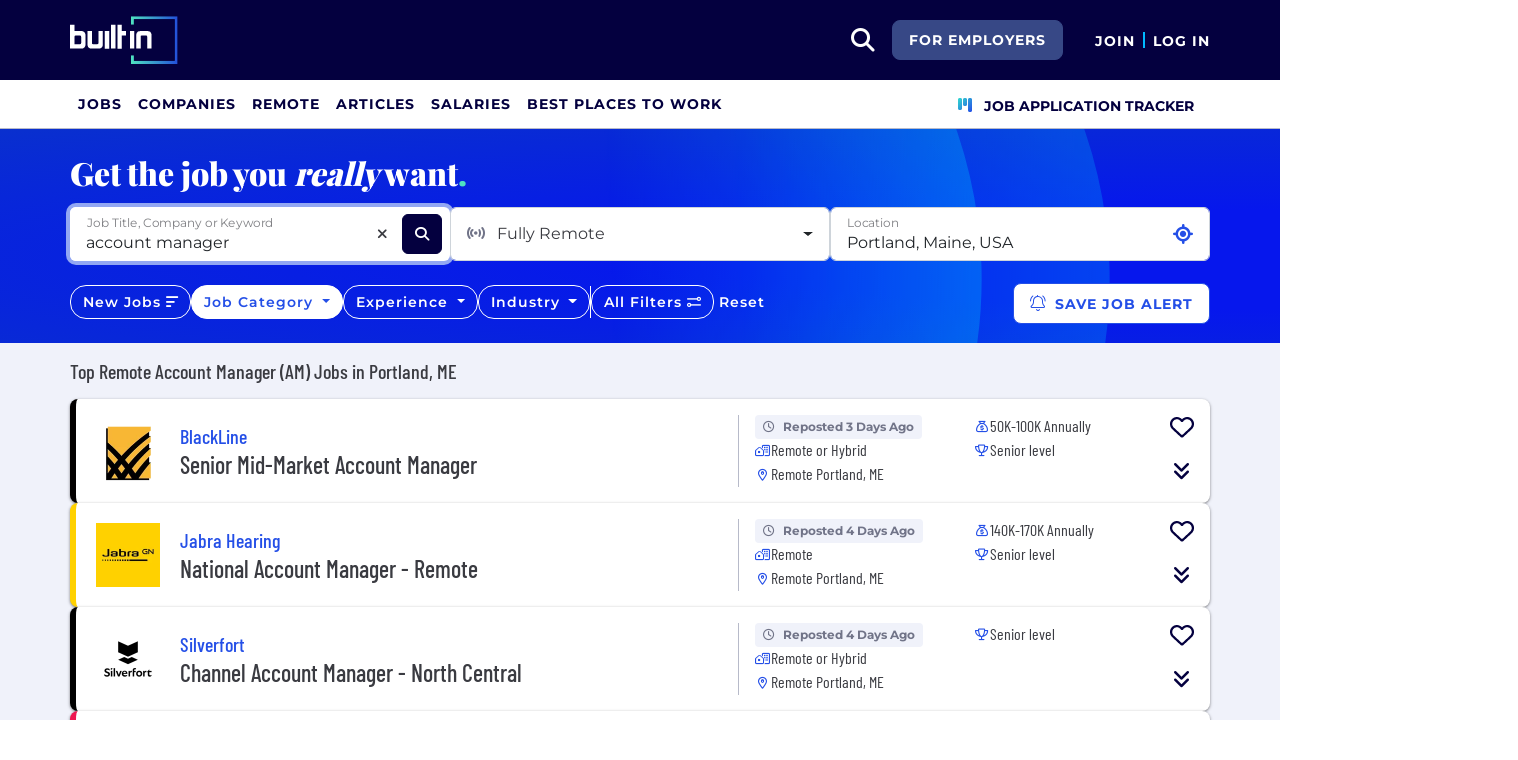

--- FILE ---
content_type: text/html; charset=utf-8
request_url: https://builtin.com/jobs/remote/portland-me/sales/account-management
body_size: 32288
content:

<!DOCTYPE html>
<html lang="en">
<head>
    <meta charset="utf-8"/>
    <meta name="viewport" content="width=device-width, initial-scale=1.0"/>
    <meta name="description" content="Search the best Remote Account Manager (AM) Jobs from top companies & startups in Portland, ME. New jobs added daily."/>
        <meta name="robots" content="INDEX,FOLLOW"/>
    <title>Best Remote Account Manager (AM) Jobs in Portland, ME 2026 | Built In</title>
    <link rel="icon" type="image/x-icon" href="https://static.builtin.com/dist/images/favicon.png">
        <link rel="canonical" href="https://builtin.com/jobs/remote/portland-me/sales/account-management"/>
    <link rel="dns-prefetch" href="https://www.googletagmanager.com/">
    <link rel="preload" href="https://static.builtin.com/dist/fonts/barlow-condensed-v12-latin-regular.woff2" as="font"
          type="font/woff2" crossorigin>
    <link rel="preload" href="https://static.builtin.com/dist/fonts/montserrat-v25-latin-regular.woff2" as="font"
          type="font/woff2" crossorigin>
    <link rel="stylesheet" href="https://static.builtin.com/jobs/css/main.bundle.e38a6ce7f690b096f9d6.css">
    <script>
        (function (w, d, s, l, i) {
            w[l] = w[l] || [];
            w[l].push({
                'gtm.start':
                    new Date().getTime(), event: 'gtm.js'
            });
            var f = d.getElementsByTagName(s)[0],
                j = d.createElement(s), dl = l != 'dataLayer' ? '&l=' + l : '';
            j.async = true;
            j.src =
                'https://www.googletagmanager.com/gtm.js?id=' + i + dl;
            f.parentNode.insertBefore(j, f);
        })(window, document, 'script', 'dataLayer', 'GTM-M7NGJ28');
    </script>
    
</head>
<body>
<noscript>
    <iframe src="https://www.googletagmanager.com/ns.html?id=GTM-M7NGJ28" height="0" width="0"
            style="display:none;visibility:hidden"></iframe>
</noscript>
    <div id="g_id_onload" data-client_id="941473408521-r82mlse6rh2ar9loff8bgnbqtbp6inrs.apps.googleusercontent.com" data-login_uri="https://accounts.builtin.com/External/OneTap" data-new_user_return_url="https://builtin.com/auth/login?destination=%2Fjobs%2Fremote%2Fportland-me%2Fsales%2Faccount-management" data-existing_user_return_url="https://builtin.com/auth/login?destination=%2Fjobs%2Fremote%2Fportland-me%2Fsales%2Faccount-management" data-auto_select="true" data-prompt_parent_id="g_id_onload" style="position: absolute; top: 150px; right: 410px; width: 0; height: 0; z-index: 1001"><div><script src="https://accounts.google.com/gsi/client" async defer></script></div></div>
<header class="header sticky-top">
    <div id="international-header" class="bg-app-primary text-white nav-height d-flex align-items-center" data-site-id="9" data-external-api="https://api.builtin.com"><div class="container d-flex justify-content-between"><div class="d-flex align-items-center"><a href="/"><img class="d-block d-lg-none" src="https://static.builtin.com/dist/images/bi-header-logo.svg" height="32" width="71" alt="Built In Logo" />
                <img class="d-none d-lg-block" src="https://static.builtin.com/dist/images/bi-header-logo.svg" height="48" width="108" alt="Built In Logo" /></a></div>
        <div class="d-flex"><div class="search me-sm" x-data="headerSearch()"><button id="header-search-dropdown" type="button" class="btn h-100 p-xs p-md-sm" data-bs-toggle="dropdown" aria-expanded="false" data-bs-offset="0,0" data-bs-auto-close="outside" aria-label="search button"><i class="fa-solid fa-magnifying-glass fs-md fs-lg-2xl text-white"></i></button>
    <div class="dropdown-menu"><div class="input-group mb-md px-md"><span class="input-group-text bg-white"><i class="fa-solid fa-magnifying-glass fs-xl text-midnight"></i></span>
            <input autofocus type="text" id="header-search-input" name="search jobs input" class="form-control border-start-0" x-model="searchTerm" x-on:input.debounce.100ms="updateCompanies()" x-on:keydown.enter="goToJobSearch" placeholder="Search"></div>
        <div class="bg-gray-01-highlight px-md mb-md"><a :href="jobSearchUrl" x-text="searchTerm + ' In Jobs'"></a></div>
        <template x-for="company in companies"><a :href="company.alias" class="text-decoration-none"><div class="mb-md"><div class="d-flex align-items-center bg-gray-01 mx-md rounded-1 px-md py-sm"><div class="rounded-circle bg-white h-4xl w-4xl d-flex align-items-center justify-content-center" style="flex-basis: auto"><img class="object-fit-contain" loading="lazy" width="42" height="42" alt="Company Photo" :src="company.logo"></div>
                        <div class="ms-lg fill-even"><div x-text="company.title" class="text-midnight fw-semibold"></div>
                            <div x-text="company.industries" class="font-montserrat-button text-uppercase fs-xs"></div></div></div></div></a></template>
        <template x-if="searchTerm.length &gt; 0 &amp;&amp; companies.length === 0"><a class="text-decoration-none" href="/node/add/company"><div class="border border-gray-02 d-flex gap-lg p-md m-md rounded-1 align-items-center"><div class="bg-gray-01 rounded-circle h-4xl w-4xl d-flex align-items-center justify-content-center"><i class="fa-thin fa-rocket-launch fs-2xl"></i></div>
                    <div><div class="fs-xl mb-sm text-midnight fw-semibold">Can't find your company?</div>
                        <div class="fs-sm">Create a company profile.</div></div></div></a></template>
        <div class="d-flex justify-content-center"><a class="d-flex align-items-center" href="/jobs">View All Jobs</a></div></div></div>
            <div class="my-auto me-md d-none d-lg-inline"><a id="for-employers-button" href="https://employers.builtin.com?utm_medium=BIReferral&amp;utm_source=foremployers" target="_blank" class="btn btn-secondary text-white btn-lg me-md fw-bold fs-sm text-uppercase" role="button" aria-disabled="true">
                For Employers
            </a></div><div class="d-flex"><div class="my-auto d-block"><a href="/auth/signup?destination=%2fjobs%2fremote%2fportland-me%2fsales%2faccount-management" type="button" id="join" class="btn border-0 p-0 text-white fw-bold text-uppercase fs-sm special-link">
                                Join
                            </a></div>
                        <span class="my-auto h-md mx-sm border border-cyan d-block"></span>
                        <div class="my-auto"><a href="/auth/login?destination=%2fjobs%2fremote%2fportland-me%2fsales%2faccount-management" type="button" id="login" class="btn border-0 p-0 text-white fw-bold text-uppercase fs-sm special-link">
                                Log In
                            </a></div></div></div></div></div>
<nav class="navbar navbar-expand-lg d-none d-lg-block bg-white p-0 border-bottom border-gray-02"><div class="container-fluid"><div class="navbar-collapse" id="main_nav"><nav class="container" role="navigation"><ul class="navbar-nav d-flex gap-lg" role="menu"><li class="nav-item fs-lg" role="menuitem"><a class="nav-link top-nav-item text-nowrap text-app-primary text-uppercase py-md h-3xl font-montserrat-button" href="/jobs" builtin-toggle="dropdown">Jobs</a></li><li class="nav-item fs-lg" role="menuitem"><a class="nav-link top-nav-item text-nowrap text-app-primary text-uppercase py-md h-3xl font-montserrat-button" href="/companies" builtin-toggle="dropdown">Companies</a></li><li class="nav-item fs-lg" role="menuitem"><a class="nav-link top-nav-item text-nowrap text-app-primary text-uppercase py-md h-3xl font-montserrat-button" href="/jobs/remote" builtin-toggle="dropdown">Remote</a></li><li class="nav-item fs-lg" role="menuitem"><a class="nav-link top-nav-item text-nowrap text-app-primary text-uppercase py-md h-3xl font-montserrat-button" href="/tech-topics" builtin-toggle="dropdown">Articles</a></li><li class="nav-item fs-lg" role="menuitem"><a class="nav-link top-nav-item text-nowrap text-app-primary text-uppercase py-md h-3xl font-montserrat-button" href="/salaries" builtin-toggle="dropdown">Salaries</a></li><li class="nav-item fs-lg" role="menuitem"><a class="nav-link top-nav-item text-nowrap text-app-primary text-uppercase py-md h-3xl font-montserrat-button" href="https://builtin.com/awards/us/2026/best-places-to-work" builtin-toggle="dropdown">Best Places To Work</a></li><li class="nav-item fs-lg ms-auto h-3xl underline-title" role="menuitem"><div class="nav-link d-flex align-items-center top-nav-item text-nowrap text-app-primary text-uppercase py-md h-3xl fw-bold"><a class="nav-link top-nav-item text-nowrap text-app-primary text-uppercase py-md h-3xl fw-bold fs-sm" onclick="bix.eventTracking.logBuiltinTrackEvent(&#x27;click_nav_apptracker&#x27;, {});" href="/auth/login?destination=%2fhome%23application-tracker-section"><i class="fa-solid fa-chart-kanban fs-md text-pink me-sm chart-kanban-icon"></i>
                                    Job Application Tracker
                                </a></div></li></ul></nav></div></div></nav>
</header>
<div>
    <main role="main">
        

    <script type="application/ld&#x2B;json">
{"@context":"https://schema.org","@graph":[{"@type":"CollectionPage","name":"Best Remote Account Manager (AM) Jobs in Portland, ME 2026 | Built In","url":"https://builtin.com/jobs/remote/portland-me/sales/account-management","description":"Search the best Remote Account Manager (AM) Jobs from top companies & startups in Portland, ME. New jobs added daily."},{"@type":"ItemList","name":"Top Remote Account Manager (AM) Jobs in Portland, ME","numberOfItems":25,"itemListElement":[{"@type":"ListItem","position":1,"name":"Senior Mid-Market Account Manager","url":"https://builtin.com/job/senior-mid-market-account-manager/8138658","description":"The Senior Mid-Market Account Manager is responsible for selling enterprise software solutions, achieving sales quotas, and building client relationships. This includes collaborating with marketing, managing territories, and developing effective sales strategies to generate new business."},{"@type":"ListItem","position":2,"name":"National Account Manager - Remote","url":"https://builtin.com/job/national-accounts-manager-remote/7499984","description":"The National Accounts Manager is responsible for driving sales performance, managing key enterprise customer accounts, and achieving sales targets in the audio and video conferencing product portfolio across North America."},{"@type":"ListItem","position":3,"name":"Channel Account Manager - North Central","url":"https://builtin.com/job/channel-account-manager-north-central/7859992","description":"As a Channel Account Manager, you will build a partner network, manage relationships, and drive business growth through strategic partner engagement and sales enablement."},{"@type":"ListItem","position":4,"name":"Account Manager","url":"https://builtin.com/job/account-manager/7849191","description":"The Account Manager will expand client relationships, drive revenue growth through upsell opportunities, manage sales execution, and ensure client satisfaction by collaborating with success teams."},{"@type":"ListItem","position":5,"name":"Key Account Manager","url":"https://builtin.com/job/key-account-manager/8268222","description":"The Key Account Manager will drive revenue growth by managing high-value accounts, fostering customer relationships, and collaborating with sales and client success teams."},{"@type":"ListItem","position":6,"name":"Channel Account Manager I","url":"https://builtin.com/job/channel-account-manager-i/8087390","description":"The Inside Channel Account Manager will manage a portfolio of small to medium-sized ISOs, executing sales strategies and driving revenue growth through effective account management and relationship building."},{"@type":"ListItem","position":7,"name":"Mid-Market Account Manager","url":"https://builtin.com/job/mid-market-account-manager/7691599","description":"Manage and grow mid-market accounts, achieve sales quotas, develop strategies, and maintain relationships with clients and prospects in finance/accounting software sales."},{"@type":"ListItem","position":8,"name":"Account Manager","url":"https://builtin.com/job/account-manager/8168949","description":"The Account Manager achieves sales goals by engaging with existing customers, identifying new opportunities, and managing client relationships within a defined territory."},{"@type":"ListItem","position":9,"name":"Account Manager","url":"https://builtin.com/job/account-manager/8168946","description":"As an Account Manager, you'll engage with clients to achieve sales goals, drive account management, and provide business solutions. Responsibilities include prospecting, negotiating, and maintaining CRM records while working collaboratively with the sales team."},{"@type":"ListItem","position":10,"name":"Key Account Manager - Federal Government","url":"https://builtin.com/job/key-account-manager-federal-government/8101563","description":"Manage federal government accounts, build relationships with agency partners, pursue new business opportunities, and ensure compliance with federal procurement processes."},{"@type":"ListItem","position":11,"name":"Key Account Manager","url":"https://builtin.com/job/key-account-manager/7711364","description":"As a Key Account Manager at Affirm, you will manage strategic accounts, drive revenue through complex contract negotiations, and collaborate cross-functionally to enhance merchant performance."},{"@type":"ListItem","position":12,"name":"Senior Manager, Mid-Market Account Executive","url":"https://builtin.com/job/senior-manager-mid-market-account-executive/8294503","description":"The Senior Manager will lead a team of Mid-Market Account Executives to drive revenue growth, manage client relationships, and implement sales strategies while collaborating cross-functionally to optimize the sales process and improve team performance."},{"@type":"ListItem","position":13,"name":"Full Line Account Manager-Texas/S.E.","url":"https://builtin.com/job/full-line-account-manager-texas-s-e/8178891","description":"Responsible for managing and growing sales in a designated territory, developing customer relationships, executing sales strategies, and providing technical insights on medical device manufacturing technologies."},{"@type":"ListItem","position":14,"name":"Account Manager","url":"https://builtin.com/job/account-manager/7893236","description":"The Account Manager is responsible for driving expansion revenue through upsells and cross-sells, managing high-value accounts, and building relationships with stakeholders."},{"@type":"ListItem","position":15,"name":"Programmatic Account Manager, Central","url":"https://builtin.com/job/programmatic-account-manager-central/7902141","description":"Manage post-sales client relationships, optimize programmatic advertising campaigns, and ensure client satisfaction by providing strategic insights and support."},{"@type":"ListItem","position":16,"name":"National Account Manager","url":"https://builtin.com/job/national-account-manager/8087093","description":"The National Account Manager will build relationships with trade customers, manage sales cycles, and develop strategies to increase market share while ensuring customer satisfaction and collaboration with internal teams."},{"@type":"ListItem","position":17,"name":"Territory Account Manager - Indianapolis","url":"https://builtin.com/job/territory-account-manager-indianapolis/7900515","description":"The Territory Account Manager will drive sales, manage client accounts, conduct market research, ensure compliance, and maintain strong relationships within the territory."},{"@type":"ListItem","position":18,"name":"Account Manager - Sports Sponsorships","url":"https://builtin.com/job/account-manager-sports-sponsorships/7890577","description":"The Account Manager will manage client relationships, recommend merchandise solutions, ensure project execution, and grow business opportunities in sports sponsorships."},{"@type":"ListItem","position":19,"name":"Channel Account Manager","url":"https://builtin.com/job/channel-account-manager/6245849","description":"Lead and enable channel partners for strategic growth, generate sales pipeline, conduct business reviews, and collaborate with marketing and sales teams to optimize opportunities."},{"@type":"ListItem","position":20,"name":"Commercial Account Manager","url":"https://builtin.com/job/commercial-account-manager/8088149","description":"The Commercial Account Manager will manage a portfolio of accounts, driving renewals and expansions while maintaining strong relationships with clients and leveraging AI in contract management."},{"@type":"ListItem","position":21,"name":"Strategic Account Manager, Multi Family","url":"https://builtin.com/job/strategic-account-manager-multi-family/8250895","description":"The Strategic Account Manager develops sales plans, builds relationships with key decision-makers in multi-family development, and drives growth by collaborating with customers and internal teams. Monitoring market trends and ensuring customer satisfaction are key responsibilities."},{"@type":"ListItem","position":22,"name":"Account Manager","url":"https://builtin.com/job/account-manager/8082687","description":"Drive sales of Application Security solutions to new clients, establish relationships, and own the full sales cycle. Collaborate with internal teams to ensure customer success and align strategies with promotional activities."},{"@type":"ListItem","position":23,"name":"Imaging Account Manager - San Francisco Territory","url":"https://builtin.com/job/imaging-account-manager-san-francisco-territory/8081680","description":"The Imaging Account Manager drives sales strategy for imaging products, builds relationships with healthcare stakeholders, meets revenue targets, and uses Salesforce for account management."},{"@type":"ListItem","position":24,"name":"National Account Manager, Non-Commercial","url":"https://builtin.com/job/national-account-manager-non-commercial/7547889","description":"The National Account Manager drives growth in Non-Commercial segments by managing strategic accounts, conducting market analysis, delivering sales presentations, and achieving business goals through strong negotiation and collaboration."},{"@type":"ListItem","position":25,"name":"National Account Manager FoodService West","url":"https://builtin.com/job/national-account-manager-foodservice-west/7429546","description":"The National Account Manager will manage and grow retail foodservice accounts, develop new business opportunities, and leverage Unilever resources for account development."}]}]}    </script>

<div class="job-board bg-gray-01" x-data="jobBoard">
    <div class="job-board-filters">
        <div class="filter-circle-container position-absolute top-0 end-0 bottom-0 start-0 overflow-hidden">
            <div class="circle-outer d-none d-lg-block"></div>
            <div class="circle-inner d-none d-lg-block"></div>
        </div>
        <div class="container py-md py-md-lg">
            <div class="font-playfair fw-extrabold fs-3xl text-white mb-md d-none d-md-block">
                Get the job you <i>really</i> want<span class="text-mint">.</span>
            </div>
            <div class="d-flex flex-column flex-lg-row gap-sm mb-lg">
                <div class="dropdown fill-even position-relative job-search-dropdown" x-ref="jobSearchDropdownContainer"><div class="d-flex align-items-center bg-white position-relative form-floating fill-even search-input-container rounded-2" x-ref="jobSearchTrigger"><input autofocus x-model="jobSearchTerm" x-on:input.debounce="getJobTitles" x-on:keyup.enter="selectJobTitle(selectedJobTitleIndex >= 0 ? availableJobTitleOptions[selectedJobTitleIndex] : jobSearchTerm)" x-on:keydown.arrow-down.prevent="nextJobTitle()" x-on:keydown.arrow-up.prevent="previousJobTitle()" @blur="onJobSearchBlur()" @focus="getJobTitles()" id="searchJobsInput" x-ref="searchJobsInput" type="text" class="flex-grow-1 border-0 pe-2xl form-control" aria-describedby="search" placeholder="Job Title, Company or Keyword">
        <label for="searchJobsInput">Job Title, Company or Keyword</label>
        <div @click="clearSearch()" x-show.important="jobSearchTerm.length > 0" type="button" class="position-absolute d-flex align-items-center justify-content-center h-2xl w-2xl" style="right:3rem;"><i class="fa-solid fa-xmark fs-sm"></i></div>
        <button name="Search Jobs" aria-label="Search Jobs" @click="updateJobs()" type="button" class="btn btn-dark h-2xl w-2xl me-sm"><i class="fa-solid fa-magnifying-glass fs-sm text-white"></i></button></div>
    <ul class="dropdown-menu p-0 w-100"><div class="list-group"><template x-if="availableJobTitleOptions.length > 0"><template x-for="(jobTitle,index) in availableJobTitleOptions" :key="jobTitle"><label :class="{'active' : index === selectedJobTitleIndex}" :id="'jobSearchTitle-' + jobTitle" x-on:click.stop="selectJobTitle(jobTitle)" class="list-group-item list-group-item-action text-truncate"><div type="button" x-text="jobTitle"></div></label></template></template></div></ul></div>
                <div id="remotePreference-dropdown" class="dropdown fill-even"><button type="button" id="remotePreferenceDropdownButton" data-bs-toggle="dropdown" data-bs-auto-close="outside" aria-expanded="false" class="d-flex form-control fw-regular dropdown-toggle h-100 align-items-center justify-content-between"><div class="text-gray-04"><i class="fa-solid fa-signal-stream me-sm text-gray-03"></i>
            <span x-text="remotePreferenceDisplayText">Remote / Hybrid</span></div></button>
    <div class="dropdown-menu p-0 w-100" aria-labelledby="remotePreferenceDropdownMenu"><div class="list-group"><template x-for="remotePreferenceFilter in remotePreferenceFilterOptions" :key="remotePreferenceFilter.id"><label class="list-group-item list-group-item-action text-nowrap"><input :id="'remotePreference-' + remotePreferenceFilter.id" class="form-check-input" type="checkbox" :value="remotePreferenceFilter.id" x-model.number="selectedRemotePreferenceIds" @change="updateJobs()">
                    <span class="form-check-label text-nowrap" x-text="remotePreferenceFilter.name"></span></label></template></div>
        <div class="d-flex justify-content-between sticky-bottom border-top py-sm px-xs bg-white"><button class="btn btn-lg font-montserrat-button text-uppercase text-gray-03 d-inline-block" type="button" @click="resetSelectedRemotePreferences();updateJobs()">Clear</button></div></div></div>
                <div id="location-dropdown" class="dropdown fill-even"><div class="dropdown w-100 " x-data="locationDropdownJobBoard" x-ref="locationDropdownContainer-JobBoard"><div class="form-floating" x-ref="locationDropdownTrigger-JobBoard"><input x-model="locationSearchTerm" x-on:input.debounce="searchLocations(); resetOnEmpty();" x-on:keyup.enter="selectLocation(selectedLocationIndex &gt;= 0 ? searchedLocationResults[selectedLocationIndex] : null)" x-on:keydown.arrow-down.prevent="nextLocation()" x-on:keydown.arrow-up.prevent="previousLocation()" @blur="onLocationSearchBlur()" @focus="searchLocations()" :disabled="gettingLocation" :class="{&#x27;is-invalid&#x27;: isLocationValid === undefined ? false : !isLocationValid}" style="background-image: none !important;" type="text" name="location" autocomplete="off" class="form-control pe-2xl" id="locationDropdownInput" x-ref="locationDropdownInput-JobBoard" placeholder="Select Location" />
        <label for="locationDropdownInput">Location</label><button class="btn fs-xs text-primary position-absolute p-0 current-location-button-icon-only " aria-label="Use Current Location" type="button" @click="setToCurrentLocation()"><i class="fa-solid fs-xl fa-location-crosshairs"></i></button></div>
    <ul class="dropdown-menu p-0 w-100" x-ref="locationDropdownMenu" aria-labelledby="profileLocation"><div class="list-group"><template x-if="searchedLocationResults.length > 0"><template x-for="(location,index) in searchedLocationResults" :key="location.placeId"><label :class="{'active' : index === selectedLocationIndex}" @click="selectLocation(location)" class="list-group-item list-group-item-action border-0 text-truncate"><div :id="'location-' + location.placeId" type="button" x-text="location.text"></div></label></template></template>
            <template x-if="searchedLocationResults.length === 0 && locationSearchTerm.length > 0"><div class="list-group-item text-nowrap">No Results Found</div></template></div></ul></div></div>
            </div>
            <div id="lower-filters" class="d-flex d-md-block d-lg-flex align-items-center gap-sm">
                <template x-if="isSkillsFilterVisible">
                    <div id="skill-dropdown" class="dropdown d-none d-lg-block"><button type="button" id="skillDropdownButton" data-bs-toggle="dropdown" data-bs-auto-close="outside" aria-expanded="false" :class="{'selected-item' : selectedSkills.length > 0}" class="btn btn-outline-light rounded-4 fw-semibold fs-sm dropdown-toggle"><template x-if="selectedSkills.length === 0"><span class="h-sm w-sm rounded-circle bg-mint d-inline-block me-xs"></span></template>
        <span>Skills</span></button>
    <div class="dropdown-menu p-0 w-100" aria-labelledby="skillDropdownMenu"><div class="d-flex sticky-top border-bottom p-xs fill-even bg-white"><div class="d-flex align-items-center justify-content-center h-2xl w-2xl"><i class="fa-solid fa-magnifying-glass fs-lg"></i></div>
            <input x-model="skillsSearchTerm" type="text" class="flex-grow-1 form-control border-0" aria-describedby="search" placeholder="Type to filter..."></div>
        <template x-if="visibleSkillFilterOptions.length > 0"><div class="list-group"><template x-for="skillItem in visibleSkillFilterOptions" :key="skillItem.skill"><label class="list-group-item list-group-item-action text-nowrap"><input :id="'skill-' + skillItem.skill" class="form-check-input" type="checkbox" :value="skillItem.skill" x-model="selectedSkills" @change="updateJobs()">
                        <span class="form-check-label text-nowrap" x-text="skillItem.skill + ' (' + skillItem.count + ')'"></span></label></template></div></template>
        <template x-if="visibleSkillFilterOptions.length === 0"><div class="d-flex align-items-center justify-content-center py-lg"><span>No Results</span></div></template>
        <div class="d-flex justify-content-between sticky-bottom border-top py-sm px-xs bg-white"><button class="btn btn-lg font-montserrat-button text-uppercase text-gray-03 d-inline-block" type="button" @click="resetSelectedSkills();updateJobs()">Clear</button>
            <button class="btn btn-primary btn-lg font-montserrat-button text-uppercase text-white d-inline-block" type="button" @click="document.getElementById('skillDropdownButton').click()">Apply</button></div></div></div>
                </template>
                <div id="postedDate-dropdown" x-ref="postedDateDropdownContainer" class="dropdown d-none d-lg-block"><button type="button" id="postedDateDropdownButton" data-bs-toggle="dropdown" data-bs-auto-close="outside" x-ref="postedDateDropdownButton" aria-expanded="false" :class="{'selected-item' : selectedDaysSinceUpdated !== null}" class="btn btn-outline-light rounded-4 fw-semibold fs-sm" @click="closePostedDateToolTip()"><span>New Jobs</span>
        <i class="fa-solid fa-bars-sort fs-sm" :class="selectedDaysSinceUpdated !== null ? 'text-pretty-blue' : 'text-white'"></i></button>
    <div class="dropdown-menu p-0 w-100" id="postedDate-dropdown-menu" aria-labelledby="postedDateDropdownMenu"><div class="list-group"><template x-for="postedDate in postedDateFilterOptions" :key="postedDate.id"><div class="d-flex align-items-center"><label class="list-group-item list-group-item-action text-nowrap"><input :id="'postedDate-' + postedDate.id" class="form-check-input" type="radio" name="postedDateRadios" :value="postedDate.filterValue" x-model.number="selectedDaysSinceUpdated" @change="updateJobs()" @click="uncheckPostedDateRadio(postedDate.filterValue)">
                        <span class="form-check-label text-nowrap" x-text="postedDate.name"></span></label></div></template></div>
        <div class="d-flex justify-content-between sticky-bottom border-top py-sm px-xs bg-white"><button class="btn btn-lg font-montserrat-button text-uppercase text-gray-03 d-inline-block" type="button" @click="resetSelectedPostedDate();updateJobs()">Clear</button></div></div></div>
                <div id="category-dropdown" class="dropdown d-none" :class="!isSkillsFilterVisible ? 'd-lg-block' : 'd-xl-block'"><button type="button" id="categoryDropdownButton" data-bs-toggle="dropdown" data-bs-auto-close="outside" aria-expanded="false" :class="{'selected-item' : selectedCategoryId !== null}" class="btn btn-outline-light rounded-4 fw-semibold fs-sm dropdown-toggle">
        Job Category
    </button>
    <div class="dropdown-menu p-0 w-100" aria-labelledby="categoryDropdownMenu"><div class="list-group"><template x-for="category in categoryFilterOptions" :key="category.id"><div><div class="d-flex align-items-center"><label class="list-group-item list-group-item-action d-flex flex-wrap align-items-start" :class="{'collapsible-item' : subCategoryFilterOptions[category.id]}"><input :id="'category-' + category.id" class="form-check-input me-2 mt-1 flex-shrink-0" type="radio" name="jobCategoryRadios" :value="category.id" x-model.number="selectedCategoryId" @change="updateCategories()" @click="uncheckCategoryRadio(category.id)">
                            <span class="form-check-label flex-grow-1" x-text="category.name"></span></label>
                        <template x-if="subCategoryFilterOptions[category.id]"><div type="button" @click="toggleCategory(category.id)" class="d-flex align-items-center justify-content-center w-xl"><i x-show="category.collapsed" class="fa-solid fa-caret-down"></i>
                                <i x-show="!category.collapsed" class="fa-solid fa-caret-up"></i></div></template></div>
                    <template x-if="!category.collapsed"><template x-for="subCategory in subCategoryFilterOptions[category.id]" :key="subCategory.id"><div class="ps-lg"><label class="list-group-item list-group-item-action d-flex flex-wrap align-items-start"><input :id="'subCategory-' + subCategory.id" class="form-check-input me-2 mt-1 flex-shrink-0" type="checkbox" :value="subCategory.id" x-model.number="selectedSubCategoryIds" @change="updateSubCategories(category.id)">
                                    <span class="form-check-label flex-grow-1" x-text="subCategory.name"></span></label></div></template></template></div></template></div>
        <div class="d-flex justify-content-between sticky-bottom border-top py-sm px-xs bg-white"><button class="btn btn-lg font-montserrat-button text-uppercase text-gray-03 d-inline-block" type="button" @click="resetSelectedCategories();updateJobs()">Clear</button></div></div></div>
                <template x-if="!isSkillsFilterVisible">
                    <div id="experience-dropdown" class="dropdown d-none d-xl-block"><button type="button" id="experienceDropdownButton" data-bs-toggle="dropdown" data-bs-auto-close="outside" aria-expanded="false" :class="{'selected-item' : selectedExperienceFilterValues.length > 0}" class="btn btn-outline-light rounded-4 fw-semibold fs-sm dropdown-toggle">
        Experience
    </button>
    <div class="dropdown-menu p-0 w-100" aria-labelledby="experienceDropdownMenu"><div class="list-group"><template x-for="experience in experiencesFilterOptions.slice(0, -1)" :key="experience.id"><label class="list-group-item list-group-item-action text-nowrap"><input :id="'experience-' + experience.id" class="form-check-input" type="checkbox" :value="experience.filterValue" x-model="selectedExperienceFilterValues" @change="updateJobs()">
                    <span class="form-check-label text-nowrap" x-text="experience.name"></span></label></template></div>
        <div class="d-flex justify-content-between sticky-bottom border-top py-sm px-xs bg-white"><button class="btn btn-lg font-montserrat-button text-uppercase text-gray-03 d-inline-block" type="button" @click="resetSelectedExperiences();updateJobs()">Clear</button></div></div></div>
                </template>
                <div id="industry-dropdown" class="dropdown d-none d-xl-block"><button type="button" id="industryDropdownButton" data-bs-toggle="dropdown" data-bs-auto-close="outside" aria-expanded="false" :class="{'selected-item' : selectedIndustryIds.length > 0}" class="btn btn-outline-light rounded-4 fw-semibold fs-sm dropdown-toggle">
        Industry
    </button>
    <div class="dropdown-menu p-0 w-100" aria-labelledby="industryDropdownMenu"><div class="d-flex sticky-top border-bottom p-xs fill-even bg-white"><div class="d-flex align-items-center justify-content-center h-2xl w-2xl"><i class="fa-solid fa-magnifying-glass fs-lg"></i></div>
            <input x-model="industrySearchTerm" type="text" class="flex-grow-1 form-control border-0" aria-describedby="search" placeholder="Type to filter..."></div>
        <template x-if="visibleIndustryFilterOptions.length > 0"><div class="list-group"><template x-for="industry in visibleIndustryFilterOptions" :key="industry.id"><label class="list-group-item list-group-item-action text-nowrap"><input :id="'industry-' + industry.id" class="form-check-input" type="checkbox" :value="industry.id" x-model.number="selectedIndustryIds" @change="updateJobs()">
                        <span class="form-check-label text-nowrap" x-text="industry.name"></span></label></template></div></template>
        <template x-if="visibleIndustryFilterOptions.length === 0"><div class="d-flex align-items-center justify-content-center py-lg"><span>No Results</span></div></template>
        <div class="d-flex justify-content-between sticky-bottom border-top py-sm px-xs bg-white"><button class="btn btn-lg font-montserrat-button text-uppercase text-gray-03 d-inline-block" type="button" @click="resetSelectedIndustries();updateJobs()">Clear</button></div></div></div>

                <div class="d-none d-lg-block bg-white h-xl" style="width: 1.5px"></div>
                <button
                    type="button"
                    class="flex-lg-grow-0 btn btn-outline-light rounded-4 fw-semibold fs-sm filter-button"
                    :class="{'selected-item' : selectedFilters.count > 0}"
                    data-bs-toggle="offcanvas"
                    data-bs-target="#allFiltersOffcanvas"
                    aria-controls="offcanvasRight"
                    aria-expanded="false">
                    <span>All Filters</span>
                    <template x-if="selectedFilters.count > 0">
                        <span class="badge bg-primary rounded-pill ms-2" ><span class="d-none d-lg-inline-block">+</span><span x-text="selectedFilters.count"></span></span>
                    </template>
                    <template x-if="!selectedFilters.count">
                        <i class="fa-regular fa-sliders-simple"></i>
                    </template>
                </button>
                <button class="btn d-none d-lg-block text-white d-inline-block fw-semibold fs-sm rounded-4 reset-button p-xs" type="button" @click="resetAllFilters()">Reset</button>

                <div id="save-job-alert-button-content" class="save-job-alert-button-content">
                    <div class="save-job-alert-button-wrapper"><div><button type="button" @mouseenter="showJobPreferenceTooltip()" @mouseleave="hideJobPreferenceTooltip()" id="save-job-alert-button" @click="saveJobAlertAsync()" class="save-job-alert-button end-0 btn btn-lg bg-white border-pretty-blue rounded-3 text-pretty-blue" aria-label="Save Job Alert" :aria-disabled="JobPreferenceButtonDisable" aria-describedby="job-alert-warning-tooltip" :disabled="JobPreferenceButtonDisable" data-builtin-track-click-event="save_job_alert"><i class="fa-light fa-bell-ring me-xs fs-sm fs-xl-md" aria-hidden="true" aria-label="Bell icon"></i>
            <span class="d-none d-md-inline-block">Save Job Alert</span>
            <span class="d-md-inline-block d-md-none">Save Alert</span></button></div>
    <div id="job-preference-tooltip-box"><template x-if="showJobAlertWarning"><div class="position-absolute saved-jobs-tooltip-container" role="tooltip"><div class="tooltip-arrow mx-auto"></div>
                <div class="tooltip-box d-flex gap-sm p-sm bg-white border rounded-3" role="alert"><i class="fa-light fa-message-exclamation fs-2xl text-lava mt-xs"></i>
                    <div><div class="text-lava fs-sm fw-bold mb-xs">
                            Requirements Not Met
                        </div>
                        <div class="fs-xs">
                            Add a job title or select a job category to save alert.
                        </div></div></div></div></template></div></div>
                    <div id="save-job-alert-button-success">
<template x-if="JobPreferenceSavedSuccess">
    <div class="bg-midnight text-white px-sm py-xs rounded manage-preference-link"
         role="status"
         aria-live="polite">
        <i class="fa-solid fa-check-circle me-xs fs-xs" aria-hidden="true"></i>
        <span class="fs-sm fw-semibold">
            Saved to Job Preferences.
            <a href="/profile/job-preferences" class="text-decoration-underline" target="_blank" aria-label="Manage job preferences">Manage</a>
        </span>
    </div>
</template>
</div>

                </div>
                 <div class="toast align-items-center text-bg-danger border-0 position-fixed submit-error-toast z-1 toast-width-sm me-md-sm mb-md-sm" role="alert" id="job-preference-error-toast" aria-live="assertive" aria-atomic="true"><div class="d-flex justify-content-between"><div class="toast-body fw-bold">Maximum of 25 job preferences reached.</div>
        <button type="button" class="btn btn-lg btn-close border-0 toast-btn-close p-sm" data-bs-dismiss="toast" aria-label="Close"></button></div></div>
            </div>
        </div>
    </div>
    <div>
        <div id="jobs-list">
            
<div class="container">
        <div class="row">
            <div class="d-flex flex-column flex-md-row justify-content-between text-black my-sm my-md-md align-items-start align-items-md-center gap-0 gap-md-sm">
                <h1 class="font-barlow fw-medium fs-xl m-0">Top Remote Account Manager (AM) Jobs in Portland, ME</h1>
            </div>
        </div>
        <div class="row">
            <div id="search-results-top" class="">
                    <div class="d-flex gap-sm flex-column"><div id="job-card-8138658" data-id="job-card" x-data="jobTracking" x-init="initObserver(8138658, true)" style="border-left: 6px solid #020000" class="job-bounded-responsive  position-relative bg-white p-md rounded-3"><div id="main" class="row"><my-item x-show="!showSavedTag" entity-type="job" entity-id="8138658" class="h-2xl p-sm w-2xl fs-2xl z-1 job-card-my-item"></my-item><div class="col-12 col-lg-7 left-side-tile"><div class="align-self-center left-side-tile-item-1"><a href="/company/blackline" target="_blank" class="align-items-center text-pretty-blue z-1"><picture class="d-inline-block"><img data-id="company-img" data-builtin-track-job-id="8138658" src="https://cdn.builtin.com/cdn-cgi/image/f=auto,fit=scale-down,w=128,h=128/sites/www.builtin.com/files/2021-04/BL%20Logo.png" alt="BlackLine Logo" loading="lazy" height="72" width="72" class="p-xs me-md min-h-3xl object-fit-contain" /></picture></a></div>
            <div class="left-side-tile-item-2"><a href="/company/blackline" target="_blank" data-id="company-title" data-builtin-track-job-id="8138658" class="font-barlow fw-medium fs-xl d-inline-block m-0 text-pretty-blue hover-underline cursor-pointer z-1"><span>BlackLine</span></a></div>
            <div class="left-side-tile-item-3"><h2 class="font-barlow fw-medium fs-xl fs-xl-2xl mb-sm mb-lg-0"><a href="/job/senior-mid-market-account-manager/8138658" target="_blank" data-id="job-card-title" data-alias="/job/senior-mid-market-account-manager/8138658" data-builtin-track-job-id="8138658" class="card-alias-after-overlay text-break">Senior Mid-Market Account Manager</a></h2></div></div>
        <div class="col-12 col-lg-5 bounded-attribute-section d-flex align-items-start align-items-lg-center fs-md flex-column flex-lg-row"><div class="d-flex flex-grow-1 gap-lg"><div class="d-flex flex-column gap-0 fill-even"><div class="d-flex align-items-start gap-sm position-relative"><span x-show="!showSavedTag" x-cloak class="fs-xs fw-bold bg-gray-01 font-Montserrat text-gray-03 rounded-1 py-xs px-sm"><i class="fa-regular fa-clock fs-xs text-gray-03 d-inline-block me-sm d-lg-none d-xl-inline-block"></i>Reposted 3 Days Ago</span><span x-show="showSavedTag === true" x-cloak class="fs-xs fw-bold font-Montserrat rounded-1 py-xs px-sm text-soft-pink-02 bg-soft-pink-01"><i class="fa-solid fa-heart fs-xs d-inline-block me-sm text-soft-pink-02"></i>Saved
                            </span></div><div class="d-flex gap-md"><div class="d-flex align-items-start gap-sm"><div class="d-flex justify-content-center align-items-center h-lg min-w-md"><i class="fa-regular fa-house-building fs-xs text-pretty-blue"></i></div>
                                <span class="font-barlow text-gray-04">Remote or Hybrid</span></div></div><div class="d-flex align-items-start gap-sm"><div class="d-flex justify-content-center align-items-center h-lg min-w-md"><i class="fa-regular fa-location-dot fs-xs text-pretty-blue"></i></div>
                            <div><span class="font-barlow text-gray-04">Remote Portland, ME</span></div></div></div><div class="d-none d-xl-block fill-even"><div class="d-flex align-items-start gap-sm"><div class="d-flex justify-content-center align-items-center h-lg min-w-md"><i class="fa-regular fa-sack-dollar fs-xs text-pretty-blue"></i></div>
                                <span class="font-barlow text-gray-04">50K-100K Annually</span></div><div class="d-flex align-items-start gap-sm"><div class="d-flex justify-content-center align-items-center h-lg min-w-md"><i class="fa-regular fa-trophy fs-xs text-pretty-blue"></i></div>
                                <span class="font-barlow text-gray-04">Senior level</span></div></div></div></div>
        <div class="position-relative"><div class="position-absolute z-1 double-arrow-container"><button type="button" id="job-dropdown-button" data-id="job-dropdown-button" aria-label="Collapse Button" data-bs-toggle="collapse" data-bs-target="#drop-data-8138658" class="btn btn-link text-decoration-none d-flex justify-content-end h-2xl w-2xl align-items-center justify-content-center mt-xs collapsed fs-xl"><i data-id="job-dropdown-button" class="fa-solid fa-angles-down text-midnight d-none"></i>
                    <i data-id="job-dropdown-button" class="fa-solid fa-angles-up text-pretty-blue d-block"></i></button></div></div></div>
    <div id="drop-data-8138658" data-job-id="8138658" class="collapse"><div class="pt-md border-top border-gray-02 mt-md mt-lg-lg"><div class="d-flex flex-column flex-md-row gap-sm d-xl-none mb-md"><div class="d-flex align-items-center"><div class="w-md d-flex justify-content-center align-items-center me-sm"><i class="fa-regular fa-sack-dollar fs-xs text-pretty-blue"></i></div>
                        <span class="font-barlow text-gray-04">50K-100K Annually</span></div><div class="d-flex align-items-center"><div class="w-md d-flex justify-content-center align-items-center me-sm"><i class="fa-regular fa-trophy fs-xs text-pretty-blue"></i></div>
                        <span class="font-barlow text-gray-04">Senior level</span></div></div><div class="mb-md fs-xs fw-bold">Cloud &#x2022; Fintech &#x2022; Information Technology &#x2022; Machine Learning &#x2022; Software &#x2022; App development &#x2022; Generative AI</div><div class="fs-sm fw-regular mb-md text-gray-04">The Senior Mid-Market Account Manager is responsible for selling enterprise software solutions, achieving sales quotas, and building client relationships. This includes collaborating with marketing, managing territories, and developing effective sales strategies to generate new business.</div><div class="border rounded-2 border-gray-01 mt-md position-relative p-sm d-block d-md-flex justify-content-between"><div class="d-block align-items-start align-items-md-center"><span class="fs-xs fw-bold text-uppercase text-gray-04 flex-shrink-0">Top Skills:</span>
                        <span class="d-md-inline ps-md-sm"><span class="fs-xs text-gray-04 mx-sm">Salesforce</span></span></div></div></div></div></div><div id="job-card-7499984" data-id="job-card" x-data="jobTracking" x-init="initObserver(7499984, true)" style="border-left: 6px solid #FFD100" class="job-bounded-responsive  position-relative bg-white p-md rounded-3"><div id="main" class="row"><my-item x-show="!showSavedTag" entity-type="job" entity-id="7499984" class="h-2xl p-sm w-2xl fs-2xl z-1 job-card-my-item"></my-item><div class="col-12 col-lg-7 left-side-tile"><div class="align-self-center left-side-tile-item-1"><a href="/company/jabra-hearing" target="_blank" class="align-items-center text-pretty-blue z-1"><picture class="d-inline-block"><img data-id="company-img" data-builtin-track-job-id="7499984" src="https://cdn.builtin.com/cdn-cgi/image/f=auto,fit=scale-down,w=128,h=128/sites/www.builtin.com/files/2022-11/PROFILE%20PICTURE.png" alt="Jabra Hearing Logo" loading="lazy" height="72" width="72" class="p-xs me-md min-h-3xl object-fit-contain" /></picture></a></div>
            <div class="left-side-tile-item-2"><a href="/company/jabra-hearing" target="_blank" data-id="company-title" data-builtin-track-job-id="7499984" class="font-barlow fw-medium fs-xl d-inline-block m-0 text-pretty-blue hover-underline cursor-pointer z-1"><span>Jabra Hearing</span></a></div>
            <div class="left-side-tile-item-3"><h2 class="font-barlow fw-medium fs-xl fs-xl-2xl mb-sm mb-lg-0"><a href="/job/national-accounts-manager-remote/7499984" target="_blank" data-id="job-card-title" data-alias="/job/national-accounts-manager-remote/7499984" data-builtin-track-job-id="7499984" class="card-alias-after-overlay text-break">National Account Manager - Remote</a></h2></div></div>
        <div class="col-12 col-lg-5 bounded-attribute-section d-flex align-items-start align-items-lg-center fs-md flex-column flex-lg-row"><div class="d-flex flex-grow-1 gap-lg"><div class="d-flex flex-column gap-0 fill-even"><div class="d-flex align-items-start gap-sm position-relative"><span x-show="!showSavedTag" x-cloak class="fs-xs fw-bold bg-gray-01 font-Montserrat text-gray-03 rounded-1 py-xs px-sm"><i class="fa-regular fa-clock fs-xs text-gray-03 d-inline-block me-sm d-lg-none d-xl-inline-block"></i>Reposted 4 Days Ago</span><span x-show="showSavedTag === true" x-cloak class="fs-xs fw-bold font-Montserrat rounded-1 py-xs px-sm text-soft-pink-02 bg-soft-pink-01"><i class="fa-solid fa-heart fs-xs d-inline-block me-sm text-soft-pink-02"></i>Saved
                            </span></div><div class="d-flex gap-md"><div class="d-flex align-items-start gap-sm"><div class="d-flex justify-content-center align-items-center h-lg min-w-md"><i class="fa-regular fa-house-building fs-xs text-pretty-blue"></i></div>
                                <span class="font-barlow text-gray-04">Remote</span></div></div><div class="d-flex align-items-start gap-sm"><div class="d-flex justify-content-center align-items-center h-lg min-w-md"><i class="fa-regular fa-location-dot fs-xs text-pretty-blue"></i></div>
                            <div><span class="font-barlow text-gray-04">Remote Portland, ME</span></div></div></div><div class="d-none d-xl-block fill-even"><div class="d-flex align-items-start gap-sm"><div class="d-flex justify-content-center align-items-center h-lg min-w-md"><i class="fa-regular fa-sack-dollar fs-xs text-pretty-blue"></i></div>
                                <span class="font-barlow text-gray-04">140K-170K Annually</span></div><div class="d-flex align-items-start gap-sm"><div class="d-flex justify-content-center align-items-center h-lg min-w-md"><i class="fa-regular fa-trophy fs-xs text-pretty-blue"></i></div>
                                <span class="font-barlow text-gray-04">Senior level</span></div></div></div></div>
        <div class="position-relative"><div class="position-absolute z-1 double-arrow-container"><button type="button" id="job-dropdown-button" data-id="job-dropdown-button" aria-label="Collapse Button" data-bs-toggle="collapse" data-bs-target="#drop-data-7499984" class="btn btn-link text-decoration-none d-flex justify-content-end h-2xl w-2xl align-items-center justify-content-center mt-xs collapsed fs-xl"><i data-id="job-dropdown-button" class="fa-solid fa-angles-down text-midnight d-none"></i>
                    <i data-id="job-dropdown-button" class="fa-solid fa-angles-up text-pretty-blue d-block"></i></button></div></div></div>
    <div id="drop-data-7499984" data-job-id="7499984" class="collapse"><div class="pt-md border-top border-gray-02 mt-md mt-lg-lg"><div class="d-flex flex-column flex-md-row gap-sm d-xl-none mb-md"><div class="d-flex align-items-center"><div class="w-md d-flex justify-content-center align-items-center me-sm"><i class="fa-regular fa-sack-dollar fs-xs text-pretty-blue"></i></div>
                        <span class="font-barlow text-gray-04">140K-170K Annually</span></div><div class="d-flex align-items-center"><div class="w-md d-flex justify-content-center align-items-center me-sm"><i class="fa-regular fa-trophy fs-xs text-pretty-blue"></i></div>
                        <span class="font-barlow text-gray-04">Senior level</span></div></div><div class="mb-md fs-xs fw-bold">eCommerce &#x2022; Healthtech &#x2022; Mobile &#x2022; Wearables</div><div class="fs-sm fw-regular mb-md text-gray-04">The National Accounts Manager is responsible for driving sales performance, managing key enterprise customer accounts, and achieving sales targets in the audio and video conferencing product portfolio across North America.</div><div class="border rounded-2 border-gray-01 mt-md position-relative p-sm d-block d-md-flex justify-content-between"><div class="d-block align-items-start align-items-md-center"><span class="fs-xs fw-bold text-uppercase text-gray-04 flex-shrink-0">Top Skills:</span>
                        <span class="d-md-inline ps-md-sm"><span class="fs-xs text-gray-04 mx-sm">Customer Relationship Management Systems</span><span class="fs-xs text-gray-04 mx-sm">MS Office</span></span></div></div></div></div></div><div id="job-card-7859992" data-id="job-card" x-data="jobTracking" x-init="initObserver(7859992, true)" style="border-left: 6px solid #000000" class="job-bounded-responsive  position-relative bg-white p-md rounded-3"><div id="main" class="row"><my-item x-show="!showSavedTag" entity-type="job" entity-id="7859992" class="h-2xl p-sm w-2xl fs-2xl z-1 job-card-my-item"></my-item><div class="col-12 col-lg-7 left-side-tile"><div class="align-self-center left-side-tile-item-1"><a href="/company/silverfort" target="_blank" class="align-items-center text-pretty-blue z-1"><picture class="d-inline-block"><img data-id="company-img" data-builtin-track-job-id="7859992" src="https://cdn.builtin.com/cdn-cgi/image/f=auto,fit=scale-down,w=128,h=128/sites/www.builtin.com/files/2025-02/Silverfort-Logo-Alt-Pos-RGB.png" alt="Silverfort Logo" loading="lazy" height="72" width="72" class="p-xs me-md min-h-3xl object-fit-contain" /></picture></a></div>
            <div class="left-side-tile-item-2"><a href="/company/silverfort" target="_blank" data-id="company-title" data-builtin-track-job-id="7859992" class="font-barlow fw-medium fs-xl d-inline-block m-0 text-pretty-blue hover-underline cursor-pointer z-1"><span>Silverfort</span></a></div>
            <div class="left-side-tile-item-3"><h2 class="font-barlow fw-medium fs-xl fs-xl-2xl mb-sm mb-lg-0"><a href="/job/channel-account-manager-north-central/7859992" target="_blank" data-id="job-card-title" data-alias="/job/channel-account-manager-north-central/7859992" data-builtin-track-job-id="7859992" class="card-alias-after-overlay text-break">Channel Account Manager - North Central</a></h2></div></div>
        <div class="col-12 col-lg-5 bounded-attribute-section d-flex align-items-start align-items-lg-center fs-md flex-column flex-lg-row"><div class="d-flex flex-grow-1 gap-lg"><div class="d-flex flex-column gap-0 fill-even"><div class="d-flex align-items-start gap-sm position-relative"><span x-show="!showSavedTag" x-cloak class="fs-xs fw-bold bg-gray-01 font-Montserrat text-gray-03 rounded-1 py-xs px-sm"><i class="fa-regular fa-clock fs-xs text-gray-03 d-inline-block me-sm d-lg-none d-xl-inline-block"></i>Reposted 4 Days Ago</span><span x-show="showSavedTag === true" x-cloak class="fs-xs fw-bold font-Montserrat rounded-1 py-xs px-sm text-soft-pink-02 bg-soft-pink-01"><i class="fa-solid fa-heart fs-xs d-inline-block me-sm text-soft-pink-02"></i>Saved
                            </span></div><div class="d-flex gap-md"><div class="d-flex align-items-start gap-sm"><div class="d-flex justify-content-center align-items-center h-lg min-w-md"><i class="fa-regular fa-house-building fs-xs text-pretty-blue"></i></div>
                                <span class="font-barlow text-gray-04">Remote or Hybrid</span></div></div><div class="d-flex align-items-start gap-sm"><div class="d-flex justify-content-center align-items-center h-lg min-w-md"><i class="fa-regular fa-location-dot fs-xs text-pretty-blue"></i></div>
                            <div><span class="font-barlow text-gray-04">Remote Portland, ME</span></div></div></div><div class="d-none d-xl-block fill-even"><div class="d-flex align-items-start gap-sm"><div class="d-flex justify-content-center align-items-center h-lg min-w-md"><i class="fa-regular fa-trophy fs-xs text-pretty-blue"></i></div>
                                <span class="font-barlow text-gray-04">Senior level</span></div></div></div></div>
        <div class="position-relative"><div class="position-absolute z-1 double-arrow-container"><button type="button" id="job-dropdown-button" data-id="job-dropdown-button" aria-label="Collapse Button" data-bs-toggle="collapse" data-bs-target="#drop-data-7859992" class="btn btn-link text-decoration-none d-flex justify-content-end h-2xl w-2xl align-items-center justify-content-center mt-xs collapsed fs-xl"><i data-id="job-dropdown-button" class="fa-solid fa-angles-down text-midnight d-none"></i>
                    <i data-id="job-dropdown-button" class="fa-solid fa-angles-up text-pretty-blue d-block"></i></button></div></div></div>
    <div id="drop-data-7859992" data-job-id="7859992" class="collapse"><div class="pt-md border-top border-gray-02 mt-md mt-lg-lg"><div class="d-flex flex-column flex-md-row gap-sm d-xl-none mb-md"><div class="d-flex align-items-center"><div class="w-md d-flex justify-content-center align-items-center me-sm"><i class="fa-regular fa-trophy fs-xs text-pretty-blue"></i></div>
                        <span class="font-barlow text-gray-04">Senior level</span></div></div><div class="mb-md fs-xs fw-bold">Information Technology &#x2022; Sales &#x2022; Security &#x2022; Cybersecurity &#x2022; Automation</div><div class="fs-sm fw-regular mb-md text-gray-04">As a Channel Account Manager, you will build a partner network, manage relationships, and drive business growth through strategic partner engagement and sales enablement.</div><div class="border rounded-2 border-gray-01 mt-md position-relative p-sm d-block d-md-flex justify-content-between"><div class="d-block align-items-start align-items-md-center"><span class="fs-xs fw-bold text-uppercase text-gray-04 flex-shrink-0">Top Skills:</span>
                        <span class="d-md-inline ps-md-sm"><span class="fs-xs text-gray-04 mx-sm">Authentication Technologies</span><span class="fs-xs text-gray-04 mx-sm">Cyber-Security</span><span class="fs-xs text-gray-04 mx-sm">Identity Protection Platform</span></span></div></div></div></div></div><div id="job-card-7849191" data-id="job-card" x-data="jobTracking" x-init="initObserver(7849191, true)" style="border-left: 6px solid #EE1650" class="job-bounded-responsive  position-relative bg-white p-md rounded-3"><div id="main" class="row"><my-item x-show="!showSavedTag" entity-type="job" entity-id="7849191" class="h-2xl p-sm w-2xl fs-2xl z-1 job-card-my-item"></my-item><div class="col-12 col-lg-7 left-side-tile"><div class="align-self-center left-side-tile-item-1"><a href="/company/hibob" target="_blank" class="align-items-center text-pretty-blue z-1"><picture class="d-inline-block"><img data-id="company-img" data-builtin-track-job-id="7849191" src="https://cdn.builtin.com/cdn-cgi/image/f=auto,fit=scale-down,w=128,h=128/sites/www.builtin.com/files/2024-03/HiBob%20Logo%20Square_White%20Background.png" alt="HiBob Logo" loading="lazy" height="72" width="72" class="p-xs me-md min-h-3xl object-fit-contain" /></picture></a></div>
            <div class="left-side-tile-item-2"><a href="/company/hibob" target="_blank" data-id="company-title" data-builtin-track-job-id="7849191" class="font-barlow fw-medium fs-xl d-inline-block m-0 text-pretty-blue hover-underline cursor-pointer z-1"><span>HiBob</span></a></div>
            <div class="left-side-tile-item-3"><h2 class="font-barlow fw-medium fs-xl fs-xl-2xl mb-sm mb-lg-0"><a href="/job/account-manager/7849191" target="_blank" data-id="job-card-title" data-alias="/job/account-manager/7849191" data-builtin-track-job-id="7849191" class="card-alias-after-overlay text-break">Account Manager</a></h2></div></div>
        <div class="col-12 col-lg-5 bounded-attribute-section d-flex align-items-start align-items-lg-center fs-md flex-column flex-lg-row"><div class="d-flex flex-grow-1 gap-lg"><div class="d-flex flex-column gap-0 fill-even"><div class="d-flex align-items-start gap-sm position-relative"><span x-show="!showSavedTag" x-cloak class="fs-xs fw-bold bg-gray-01 font-Montserrat text-gray-03 rounded-1 py-xs px-sm"><i class="fa-regular fa-clock fs-xs text-gray-03 d-inline-block me-sm d-lg-none d-xl-inline-block"></i>Reposted 4 Days Ago</span><span x-show="showSavedTag === true" x-cloak class="fs-xs fw-bold font-Montserrat rounded-1 py-xs px-sm text-soft-pink-02 bg-soft-pink-01"><i class="fa-solid fa-heart fs-xs d-inline-block me-sm text-soft-pink-02"></i>Saved
                            </span></div><div class="d-flex gap-md"><div class="d-flex align-items-start gap-sm"><div class="d-flex justify-content-center align-items-center h-lg min-w-md"><i class="fa-regular fa-house-building fs-xs text-pretty-blue"></i></div>
                                <span class="font-barlow text-gray-04">Remote or Hybrid</span></div></div><div class="d-flex align-items-start gap-sm"><div class="d-flex justify-content-center align-items-center h-lg min-w-md"><i class="fa-regular fa-location-dot fs-xs text-pretty-blue"></i></div>
                            <div><span class="font-barlow text-gray-04">Remote Portland, ME</span></div></div></div><div class="d-none d-xl-block fill-even"><div class="d-flex align-items-start gap-sm"><div class="d-flex justify-content-center align-items-center h-lg min-w-md"><i class="fa-regular fa-sack-dollar fs-xs text-pretty-blue"></i></div>
                                <span class="font-barlow text-gray-04">85K-115K Annually</span></div><div class="d-flex align-items-start gap-sm"><div class="d-flex justify-content-center align-items-center h-lg min-w-md"><i class="fa-regular fa-trophy fs-xs text-pretty-blue"></i></div>
                                <span class="font-barlow text-gray-04">Mid level</span></div></div></div></div>
        <div class="position-relative"><div class="position-absolute z-1 double-arrow-container"><button type="button" id="job-dropdown-button" data-id="job-dropdown-button" aria-label="Collapse Button" data-bs-toggle="collapse" data-bs-target="#drop-data-7849191" class="btn btn-link text-decoration-none d-flex justify-content-end h-2xl w-2xl align-items-center justify-content-center mt-xs collapsed fs-xl"><i data-id="job-dropdown-button" class="fa-solid fa-angles-down text-midnight d-none"></i>
                    <i data-id="job-dropdown-button" class="fa-solid fa-angles-up text-pretty-blue d-block"></i></button></div></div></div>
    <div id="drop-data-7849191" data-job-id="7849191" class="collapse"><div class="pt-md border-top border-gray-02 mt-md mt-lg-lg"><div class="d-flex flex-column flex-md-row gap-sm d-xl-none mb-md"><div class="d-flex align-items-center"><div class="w-md d-flex justify-content-center align-items-center me-sm"><i class="fa-regular fa-sack-dollar fs-xs text-pretty-blue"></i></div>
                        <span class="font-barlow text-gray-04">85K-115K Annually</span></div><div class="d-flex align-items-center"><div class="w-md d-flex justify-content-center align-items-center me-sm"><i class="fa-regular fa-trophy fs-xs text-pretty-blue"></i></div>
                        <span class="font-barlow text-gray-04">Mid level</span></div></div><div class="mb-md fs-xs fw-bold">HR Tech &#x2022; Information Technology &#x2022; Professional Services &#x2022; Sales &#x2022; Software</div><div class="fs-sm fw-regular mb-md text-gray-04">The Account Manager will expand client relationships, drive revenue growth through upsell opportunities, manage sales execution, and ensure client satisfaction by collaborating with success teams.</div><div class="border rounded-2 border-gray-01 mt-md position-relative p-sm d-block d-md-flex justify-content-between"><div class="d-block align-items-start align-items-md-center"><span class="fs-xs fw-bold text-uppercase text-gray-04 flex-shrink-0">Top Skills:</span>
                        <span class="d-md-inline ps-md-sm"><span class="fs-xs text-gray-04 mx-sm">Ai-Driven Sales Tools</span><span class="fs-xs text-gray-04 mx-sm">B2B Account Management</span><span class="fs-xs text-gray-04 mx-sm">Crm Tools</span><span class="fs-xs text-gray-04 mx-sm">Gong Engage</span><span class="fs-xs text-gray-04 mx-sm">Linkedin Sales Navigator</span><span class="fs-xs text-gray-04 mx-sm">Meddpicc Sales Framework</span><span class="fs-xs text-gray-04 mx-sm">Saas Sales</span><span class="fs-xs text-gray-04 mx-sm">Salesforce</span></span></div></div></div></div></div><div id="job-card-8268222" data-id="job-card" x-data="jobTracking" x-init="initObserver(8268222, true)" style="border-left: 6px solid #EE3C21" class="job-bounded-responsive  position-relative bg-white p-md rounded-3"><div id="main" class="row"><my-item x-show="!showSavedTag" entity-type="job" entity-id="8268222" class="h-2xl p-sm w-2xl fs-2xl z-1 job-card-my-item"></my-item><div class="col-12 col-lg-7 left-side-tile"><div class="align-self-center left-side-tile-item-1"><a href="/company/bringg" target="_blank" class="align-items-center text-pretty-blue z-1"><picture class="d-inline-block"><img data-id="company-img" data-builtin-track-job-id="8268222" src="https://cdn.builtin.com/cdn-cgi/image/f=auto,fit=scale-down,w=128,h=128/sites/www.builtin.com/files/2021-04/B%20Logo_0.png" alt="Bringg Logo" loading="lazy" height="72" width="72" class="p-xs me-md min-h-3xl object-fit-contain" /></picture></a></div>
            <div class="left-side-tile-item-2"><a href="/company/bringg" target="_blank" data-id="company-title" data-builtin-track-job-id="8268222" class="font-barlow fw-medium fs-xl d-inline-block m-0 text-pretty-blue hover-underline cursor-pointer z-1"><span>Bringg</span></a></div>
            <div class="left-side-tile-item-3"><h2 class="font-barlow fw-medium fs-xl fs-xl-2xl mb-sm mb-lg-0"><a href="/job/key-account-manager/8268222" target="_blank" data-id="job-card-title" data-alias="/job/key-account-manager/8268222" data-builtin-track-job-id="8268222" class="card-alias-after-overlay text-break">Key Account Manager</a></h2></div></div>
        <div class="col-12 col-lg-5 bounded-attribute-section d-flex align-items-start align-items-lg-center fs-md flex-column flex-lg-row"><div class="d-flex flex-grow-1 gap-lg"><div class="d-flex flex-column gap-0 fill-even"><div class="d-flex align-items-start gap-sm position-relative"><span x-show="!showSavedTag" x-cloak class="fs-xs fw-bold bg-gray-01 font-Montserrat text-gray-03 rounded-1 py-xs px-sm"><i class="fa-regular fa-clock fs-xs text-gray-03 d-inline-block me-sm d-lg-none d-xl-inline-block"></i>5 Days Ago</span><span x-show="showSavedTag === true" x-cloak class="fs-xs fw-bold font-Montserrat rounded-1 py-xs px-sm text-soft-pink-02 bg-soft-pink-01"><i class="fa-solid fa-heart fs-xs d-inline-block me-sm text-soft-pink-02"></i>Saved
                            </span></div><div class="d-flex gap-md"><div class="d-flex align-items-start gap-sm"><div class="d-flex justify-content-center align-items-center h-lg min-w-md"><i class="fa-regular fa-house-building fs-xs text-pretty-blue"></i></div>
                                <span class="font-barlow text-gray-04">Remote or Hybrid</span></div></div><div class="d-flex align-items-start gap-sm"><div class="d-flex justify-content-center align-items-center h-lg min-w-md"><i class="fa-regular fa-location-dot fs-xs text-pretty-blue"></i></div>
                            <div><span class="font-barlow text-gray-04">Remote Portland, ME</span></div></div></div><div class="d-none d-xl-block fill-even"><div class="d-flex align-items-start gap-sm"><div class="d-flex justify-content-center align-items-center h-lg min-w-md"><i class="fa-regular fa-trophy fs-xs text-pretty-blue"></i></div>
                                <span class="font-barlow text-gray-04">Junior</span></div></div></div></div>
        <div class="position-relative"><div class="position-absolute z-1 double-arrow-container"><button type="button" id="job-dropdown-button" data-id="job-dropdown-button" aria-label="Collapse Button" data-bs-toggle="collapse" data-bs-target="#drop-data-8268222" class="btn btn-link text-decoration-none d-flex justify-content-end h-2xl w-2xl align-items-center justify-content-center mt-xs collapsed fs-xl"><i data-id="job-dropdown-button" class="fa-solid fa-angles-down text-midnight d-none"></i>
                    <i data-id="job-dropdown-button" class="fa-solid fa-angles-up text-pretty-blue d-block"></i></button></div></div></div>
    <div id="drop-data-8268222" data-job-id="8268222" class="collapse"><div class="pt-md border-top border-gray-02 mt-md mt-lg-lg"><div class="d-flex flex-column flex-md-row gap-sm d-xl-none mb-md"><div class="d-flex align-items-center"><div class="w-md d-flex justify-content-center align-items-center me-sm"><i class="fa-regular fa-trophy fs-xs text-pretty-blue"></i></div>
                        <span class="font-barlow text-gray-04">Junior</span></div></div><div class="mb-md fs-xs fw-bold">Cloud &#x2022; Enterprise Web &#x2022; Logistics &#x2022; Software</div><div class="fs-sm fw-regular mb-md text-gray-04">The Key Account Manager will drive revenue growth by managing high-value accounts, fostering customer relationships, and collaborating with sales and client success teams.</div><div class="border rounded-2 border-gray-01 mt-md position-relative p-sm d-block d-md-flex justify-content-between"><div class="d-block align-items-start align-items-md-center"><span class="fs-xs fw-bold text-uppercase text-gray-04 flex-shrink-0">Top Skills:</span>
                        <span class="d-md-inline ps-md-sm"><span class="fs-xs text-gray-04 mx-sm">Chatgpt</span><span class="fs-xs text-gray-04 mx-sm">Crossbeam</span><span class="fs-xs text-gray-04 mx-sm">Google Docs</span><span class="fs-xs text-gray-04 mx-sm">Google Sheets</span><span class="fs-xs text-gray-04 mx-sm">Google Slides</span><span class="fs-xs text-gray-04 mx-sm">Linkedin Sales Navigator</span><span class="fs-xs text-gray-04 mx-sm">Qualified</span><span class="fs-xs text-gray-04 mx-sm">Salesforce</span><span class="fs-xs text-gray-04 mx-sm">Salesloft</span><span class="fs-xs text-gray-04 mx-sm">Zoominfo</span></span></div></div></div></div></div><div id="job-card-8087390" data-id="job-card" x-data="jobTracking" x-init="initObserver(8087390, true)" style="border-left: 6px solid #4ed8ae" class="job-bounded-responsive  position-relative bg-white p-md rounded-3"><div id="main" class="row"><my-item x-show="!showSavedTag" entity-type="job" entity-id="8087390" class="h-2xl p-sm w-2xl fs-2xl z-1 job-card-my-item"></my-item><div class="col-12 col-lg-7 left-side-tile"><div class="align-self-center left-side-tile-item-1"><a href="/company/forward-financing" target="_blank" class="align-items-center text-pretty-blue z-1"><picture class="d-inline-block"><img data-id="company-img" data-builtin-track-job-id="8087390" src="https://cdn.builtin.com/cdn-cgi/image/f=auto,fit=scale-down,w=128,h=128/sites/www.builtin.com/files/2022-04/equity-arrow-mark-color.png" alt="Forward Financing Logo" loading="lazy" height="72" width="72" class="p-xs me-md min-h-3xl object-fit-contain" /></picture></a></div>
            <div class="left-side-tile-item-2"><a href="/company/forward-financing" target="_blank" data-id="company-title" data-builtin-track-job-id="8087390" class="font-barlow fw-medium fs-xl d-inline-block m-0 text-pretty-blue hover-underline cursor-pointer z-1"><span>Forward Financing</span></a></div>
            <div class="left-side-tile-item-3"><h2 class="font-barlow fw-medium fs-xl fs-xl-2xl mb-sm mb-lg-0"><a href="/job/channel-account-manager-i/8087390" target="_blank" data-id="job-card-title" data-alias="/job/channel-account-manager-i/8087390" data-builtin-track-job-id="8087390" class="card-alias-after-overlay text-break">Channel Account Manager I</a></h2></div></div>
        <div class="col-12 col-lg-5 bounded-attribute-section d-flex align-items-start align-items-lg-center fs-md flex-column flex-lg-row"><div class="d-flex flex-grow-1 gap-lg"><div class="d-flex flex-column gap-0 fill-even"><div class="d-flex align-items-start gap-sm position-relative"><span x-show="!showSavedTag" x-cloak class="fs-xs fw-bold bg-gray-01 font-Montserrat text-gray-03 rounded-1 py-xs px-sm"><i class="fa-regular fa-clock fs-xs text-gray-03 d-inline-block me-sm d-lg-none d-xl-inline-block"></i>Reposted 11 Days Ago</span><span x-show="showSavedTag === true" x-cloak class="fs-xs fw-bold font-Montserrat rounded-1 py-xs px-sm text-soft-pink-02 bg-soft-pink-01"><i class="fa-solid fa-heart fs-xs d-inline-block me-sm text-soft-pink-02"></i>Saved
                            </span></div><div class="d-flex gap-md"><div class="d-flex align-items-start gap-sm"><div class="d-flex justify-content-center align-items-center h-lg min-w-md"><i class="fa-regular fa-house-building fs-xs text-pretty-blue"></i></div>
                                <span class="font-barlow text-gray-04">Remote</span></div></div><div class="d-flex align-items-start gap-sm"><div class="d-flex justify-content-center align-items-center h-lg min-w-md"><i class="fa-regular fa-location-dot fs-xs text-pretty-blue"></i></div>
                            <div><span class="font-barlow text-gray-04">Remote Portland, ME</span></div></div></div><div class="d-none d-xl-block fill-even"><div class="d-flex align-items-start gap-sm"><div class="d-flex justify-content-center align-items-center h-lg min-w-md"><i class="fa-regular fa-trophy fs-xs text-pretty-blue"></i></div>
                                <span class="font-barlow text-gray-04">Junior</span></div></div></div></div>
        <div class="position-relative"><div class="position-absolute z-1 double-arrow-container"><button type="button" id="job-dropdown-button" data-id="job-dropdown-button" aria-label="Collapse Button" data-bs-toggle="collapse" data-bs-target="#drop-data-8087390" class="btn btn-link text-decoration-none d-flex justify-content-end h-2xl w-2xl align-items-center justify-content-center mt-xs collapsed fs-xl"><i data-id="job-dropdown-button" class="fa-solid fa-angles-down text-midnight d-none"></i>
                    <i data-id="job-dropdown-button" class="fa-solid fa-angles-up text-pretty-blue d-block"></i></button></div></div></div>
    <div id="drop-data-8087390" data-job-id="8087390" class="collapse"><div class="pt-md border-top border-gray-02 mt-md mt-lg-lg"><div class="d-flex flex-column flex-md-row gap-sm d-xl-none mb-md"><div class="d-flex align-items-center"><div class="w-md d-flex justify-content-center align-items-center me-sm"><i class="fa-regular fa-trophy fs-xs text-pretty-blue"></i></div>
                        <span class="font-barlow text-gray-04">Junior</span></div></div><div class="mb-md fs-xs fw-bold">Fintech &#x2022; Financial Services</div><div class="fs-sm fw-regular mb-md text-gray-04">The Inside Channel Account Manager will manage a portfolio of small to medium-sized ISOs, executing sales strategies and driving revenue growth through effective account management and relationship building.</div></div></div></div><div id="job-card-7691599" data-id="job-card" x-data="jobTracking" x-init="initObserver(7691599, true)" style="border-left: 6px solid #020000" class="job-bounded-responsive  position-relative bg-white p-md rounded-3"><div id="main" class="row"><my-item x-show="!showSavedTag" entity-type="job" entity-id="7691599" class="h-2xl p-sm w-2xl fs-2xl z-1 job-card-my-item"></my-item><div class="col-12 col-lg-7 left-side-tile"><div class="align-self-center left-side-tile-item-1"><a href="/company/blackline" target="_blank" class="align-items-center text-pretty-blue z-1"><picture class="d-inline-block"><img data-id="company-img" data-builtin-track-job-id="7691599" src="https://cdn.builtin.com/cdn-cgi/image/f=auto,fit=scale-down,w=128,h=128/sites/www.builtin.com/files/2021-04/BL%20Logo.png" alt="BlackLine Logo" loading="lazy" height="72" width="72" class="p-xs me-md min-h-3xl object-fit-contain" /></picture></a></div>
            <div class="left-side-tile-item-2"><a href="/company/blackline" target="_blank" data-id="company-title" data-builtin-track-job-id="7691599" class="font-barlow fw-medium fs-xl d-inline-block m-0 text-pretty-blue hover-underline cursor-pointer z-1"><span>BlackLine</span></a></div>
            <div class="left-side-tile-item-3"><h2 class="font-barlow fw-medium fs-xl fs-xl-2xl mb-sm mb-lg-0"><a href="/job/mid-market-account-manager/7691599" target="_blank" data-id="job-card-title" data-alias="/job/mid-market-account-manager/7691599" data-builtin-track-job-id="7691599" class="card-alias-after-overlay text-break">Mid-Market Account Manager</a></h2></div></div>
        <div class="col-12 col-lg-5 bounded-attribute-section d-flex align-items-start align-items-lg-center fs-md flex-column flex-lg-row"><div class="d-flex flex-grow-1 gap-lg"><div class="d-flex flex-column gap-0 fill-even"><div class="d-flex align-items-start gap-sm position-relative"><span x-show="!showSavedTag" x-cloak class="fs-xs fw-bold bg-gray-01 font-Montserrat text-gray-03 rounded-1 py-xs px-sm"><i class="fa-regular fa-clock fs-xs text-gray-03 d-inline-block me-sm d-lg-none d-xl-inline-block"></i>Reposted 12 Days Ago</span><span x-show="showSavedTag === true" x-cloak class="fs-xs fw-bold font-Montserrat rounded-1 py-xs px-sm text-soft-pink-02 bg-soft-pink-01"><i class="fa-solid fa-heart fs-xs d-inline-block me-sm text-soft-pink-02"></i>Saved
                            </span></div><div class="d-flex gap-md"><div class="d-flex align-items-start gap-sm"><div class="d-flex justify-content-center align-items-center h-lg min-w-md"><i class="fa-regular fa-house-building fs-xs text-pretty-blue"></i></div>
                                <span class="font-barlow text-gray-04">Remote or Hybrid</span></div></div><div class="d-flex align-items-start gap-sm"><div class="d-flex justify-content-center align-items-center h-lg min-w-md"><i class="fa-regular fa-location-dot fs-xs text-pretty-blue"></i></div>
                            <div><span class="font-barlow text-gray-04">Remote Portland, ME</span></div></div></div><div class="d-none d-xl-block fill-even"><div class="d-flex align-items-start gap-sm"><div class="d-flex justify-content-center align-items-center h-lg min-w-md"><i class="fa-regular fa-sack-dollar fs-xs text-pretty-blue"></i></div>
                                <span class="font-barlow text-gray-04">85K-100K Annually</span></div><div class="d-flex align-items-start gap-sm"><div class="d-flex justify-content-center align-items-center h-lg min-w-md"><i class="fa-regular fa-trophy fs-xs text-pretty-blue"></i></div>
                                <span class="font-barlow text-gray-04">Senior level</span></div></div></div></div>
        <div class="position-relative"><div class="position-absolute z-1 double-arrow-container"><button type="button" id="job-dropdown-button" data-id="job-dropdown-button" aria-label="Collapse Button" data-bs-toggle="collapse" data-bs-target="#drop-data-7691599" class="btn btn-link text-decoration-none d-flex justify-content-end h-2xl w-2xl align-items-center justify-content-center mt-xs collapsed fs-xl"><i data-id="job-dropdown-button" class="fa-solid fa-angles-down text-midnight d-none"></i>
                    <i data-id="job-dropdown-button" class="fa-solid fa-angles-up text-pretty-blue d-block"></i></button></div></div></div>
    <div id="drop-data-7691599" data-job-id="7691599" class="collapse"><div class="pt-md border-top border-gray-02 mt-md mt-lg-lg"><div class="d-flex flex-column flex-md-row gap-sm d-xl-none mb-md"><div class="d-flex align-items-center"><div class="w-md d-flex justify-content-center align-items-center me-sm"><i class="fa-regular fa-sack-dollar fs-xs text-pretty-blue"></i></div>
                        <span class="font-barlow text-gray-04">85K-100K Annually</span></div><div class="d-flex align-items-center"><div class="w-md d-flex justify-content-center align-items-center me-sm"><i class="fa-regular fa-trophy fs-xs text-pretty-blue"></i></div>
                        <span class="font-barlow text-gray-04">Senior level</span></div></div><div class="mb-md fs-xs fw-bold">Cloud &#x2022; Fintech &#x2022; Information Technology &#x2022; Machine Learning &#x2022; Software &#x2022; App development &#x2022; Generative AI</div><div class="fs-sm fw-regular mb-md text-gray-04">Manage and grow mid-market accounts, achieve sales quotas, develop strategies, and maintain relationships with clients and prospects in finance/accounting software sales.</div><div class="border rounded-2 border-gray-01 mt-md position-relative p-sm d-block d-md-flex justify-content-between"><div class="d-block align-items-start align-items-md-center"><span class="fs-xs fw-bold text-uppercase text-gray-04 flex-shrink-0">Top Skills:</span>
                        <span class="d-md-inline ps-md-sm"><span class="fs-xs text-gray-04 mx-sm">Salesforce</span></span></div></div></div></div></div><div id="job-card-8168949" data-id="job-card" x-data="jobTracking" x-init="initObserver(8168949, true)" style="border-left: 6px solid #16c0ed" class="job-bounded-responsive  position-relative bg-white p-md rounded-3"><div id="main" class="row"><my-item x-show="!showSavedTag" entity-type="job" entity-id="8168949" class="h-2xl p-sm w-2xl fs-2xl z-1 job-card-my-item"></my-item><div class="col-12 col-lg-7 left-side-tile"><div class="align-self-center left-side-tile-item-1"><a href="/company/applied-systems" target="_blank" class="align-items-center text-pretty-blue z-1"><picture class="d-inline-block"><img data-id="company-img" data-builtin-track-job-id="8168949" src="https://cdn.builtin.com/cdn-cgi/image/f=auto,fit=scale-down,w=128,h=128/sites/www.builtin.com/files/2025-02/Social%20Logo%20(1).png" alt="Applied Systems Logo" loading="lazy" height="72" width="72" class="p-xs me-md min-h-3xl object-fit-contain" /></picture></a></div>
            <div class="left-side-tile-item-2"><a href="/company/applied-systems" target="_blank" data-id="company-title" data-builtin-track-job-id="8168949" class="font-barlow fw-medium fs-xl d-inline-block m-0 text-pretty-blue hover-underline cursor-pointer z-1"><span>Applied Systems</span></a></div>
            <div class="left-side-tile-item-3"><h2 class="font-barlow fw-medium fs-xl fs-xl-2xl mb-sm mb-lg-0"><a href="/job/account-manager/8168949" target="_blank" data-id="job-card-title" data-alias="/job/account-manager/8168949" data-builtin-track-job-id="8168949" class="card-alias-after-overlay text-break">Account Manager</a></h2></div></div>
        <div class="col-12 col-lg-5 bounded-attribute-section d-flex align-items-start align-items-lg-center fs-md flex-column flex-lg-row"><div class="d-flex flex-grow-1 gap-lg"><div class="d-flex flex-column gap-0 fill-even"><div class="d-flex align-items-start gap-sm position-relative"><span x-show="!showSavedTag" x-cloak class="fs-xs fw-bold bg-gray-01 font-Montserrat text-gray-03 rounded-1 py-xs px-sm"><i class="fa-regular fa-clock fs-xs text-gray-03 d-inline-block me-sm d-lg-none d-xl-inline-block"></i>16 Days Ago</span><span x-show="showSavedTag === true" x-cloak class="fs-xs fw-bold font-Montserrat rounded-1 py-xs px-sm text-soft-pink-02 bg-soft-pink-01"><i class="fa-solid fa-heart fs-xs d-inline-block me-sm text-soft-pink-02"></i>Saved
                            </span></div><div class="d-flex gap-md"><div class="d-flex align-items-start gap-sm"><div class="d-flex justify-content-center align-items-center h-lg min-w-md"><i class="fa-regular fa-house-building fs-xs text-pretty-blue"></i></div>
                                <span class="font-barlow text-gray-04">Remote or Hybrid</span></div></div><div class="d-flex align-items-start gap-sm"><div class="d-flex justify-content-center align-items-center h-lg min-w-md"><i class="fa-regular fa-location-dot fs-xs text-pretty-blue"></i></div>
                            <div><span class="font-barlow text-gray-04">Remote Portland, ME</span></div></div></div><div class="d-none d-xl-block fill-even"><div class="d-flex align-items-start gap-sm"><div class="d-flex justify-content-center align-items-center h-lg min-w-md"><i class="fa-regular fa-sack-dollar fs-xs text-pretty-blue"></i></div>
                                <span class="font-barlow text-gray-04">65K-100K Annually</span></div><div class="d-flex align-items-start gap-sm"><div class="d-flex justify-content-center align-items-center h-lg min-w-md"><i class="fa-regular fa-trophy fs-xs text-pretty-blue"></i></div>
                                <span class="font-barlow text-gray-04">Senior level</span></div></div></div></div>
        <div class="position-relative"><div class="position-absolute z-1 double-arrow-container"><button type="button" id="job-dropdown-button" data-id="job-dropdown-button" aria-label="Collapse Button" data-bs-toggle="collapse" data-bs-target="#drop-data-8168949" class="btn btn-link text-decoration-none d-flex justify-content-end h-2xl w-2xl align-items-center justify-content-center mt-xs collapsed fs-xl"><i data-id="job-dropdown-button" class="fa-solid fa-angles-down text-midnight d-none"></i>
                    <i data-id="job-dropdown-button" class="fa-solid fa-angles-up text-pretty-blue d-block"></i></button></div></div></div>
    <div id="drop-data-8168949" data-job-id="8168949" class="collapse"><div class="pt-md border-top border-gray-02 mt-md mt-lg-lg"><div class="d-flex flex-column flex-md-row gap-sm d-xl-none mb-md"><div class="d-flex align-items-center"><div class="w-md d-flex justify-content-center align-items-center me-sm"><i class="fa-regular fa-sack-dollar fs-xs text-pretty-blue"></i></div>
                        <span class="font-barlow text-gray-04">65K-100K Annually</span></div><div class="d-flex align-items-center"><div class="w-md d-flex justify-content-center align-items-center me-sm"><i class="fa-regular fa-trophy fs-xs text-pretty-blue"></i></div>
                        <span class="font-barlow text-gray-04">Senior level</span></div></div><div class="mb-md fs-xs fw-bold">Cloud &#x2022; Insurance &#x2022; Payments &#x2022; Software &#x2022; Business Intelligence &#x2022; App development &#x2022; Big Data Analytics</div><div class="fs-sm fw-regular mb-md text-gray-04">The Account Manager achieves sales goals by engaging with existing customers, identifying new opportunities, and managing client relationships within a defined territory.</div><div class="border rounded-2 border-gray-01 mt-md position-relative p-sm d-block d-md-flex justify-content-between"><div class="d-block align-items-start align-items-md-center"><span class="fs-xs fw-bold text-uppercase text-gray-04 flex-shrink-0">Top Skills:</span>
                        <span class="d-md-inline ps-md-sm"><span class="fs-xs text-gray-04 mx-sm">Excel</span><span class="fs-xs text-gray-04 mx-sm">Microsoft Outlook</span><span class="fs-xs text-gray-04 mx-sm">Microsoft Powerpoint</span><span class="fs-xs text-gray-04 mx-sm">Microsoft Word</span><span class="fs-xs text-gray-04 mx-sm">Salesforce</span></span></div></div></div></div></div><div id="job-card-8168946" data-id="job-card" x-data="jobTracking" x-init="initObserver(8168946, true)" style="border-left: 6px solid #16c0ed" class="job-bounded-responsive  position-relative bg-white p-md rounded-3"><div id="main" class="row"><my-item x-show="!showSavedTag" entity-type="job" entity-id="8168946" class="h-2xl p-sm w-2xl fs-2xl z-1 job-card-my-item"></my-item><div class="col-12 col-lg-7 left-side-tile"><div class="align-self-center left-side-tile-item-1"><a href="/company/applied-systems" target="_blank" class="align-items-center text-pretty-blue z-1"><picture class="d-inline-block"><img data-id="company-img" data-builtin-track-job-id="8168946" src="https://cdn.builtin.com/cdn-cgi/image/f=auto,fit=scale-down,w=128,h=128/sites/www.builtin.com/files/2025-02/Social%20Logo%20(1).png" alt="Applied Systems Logo" loading="lazy" height="72" width="72" class="p-xs me-md min-h-3xl object-fit-contain" /></picture></a></div>
            <div class="left-side-tile-item-2"><a href="/company/applied-systems" target="_blank" data-id="company-title" data-builtin-track-job-id="8168946" class="font-barlow fw-medium fs-xl d-inline-block m-0 text-pretty-blue hover-underline cursor-pointer z-1"><span>Applied Systems</span></a></div>
            <div class="left-side-tile-item-3"><h2 class="font-barlow fw-medium fs-xl fs-xl-2xl mb-sm mb-lg-0"><a href="/job/account-manager/8168946" target="_blank" data-id="job-card-title" data-alias="/job/account-manager/8168946" data-builtin-track-job-id="8168946" class="card-alias-after-overlay text-break">Account Manager</a></h2></div></div>
        <div class="col-12 col-lg-5 bounded-attribute-section d-flex align-items-start align-items-lg-center fs-md flex-column flex-lg-row"><div class="d-flex flex-grow-1 gap-lg"><div class="d-flex flex-column gap-0 fill-even"><div class="d-flex align-items-start gap-sm position-relative"><span x-show="!showSavedTag" x-cloak class="fs-xs fw-bold bg-gray-01 font-Montserrat text-gray-03 rounded-1 py-xs px-sm"><i class="fa-regular fa-clock fs-xs text-gray-03 d-inline-block me-sm d-lg-none d-xl-inline-block"></i>16 Days Ago</span><span x-show="showSavedTag === true" x-cloak class="fs-xs fw-bold font-Montserrat rounded-1 py-xs px-sm text-soft-pink-02 bg-soft-pink-01"><i class="fa-solid fa-heart fs-xs d-inline-block me-sm text-soft-pink-02"></i>Saved
                            </span></div><div class="d-flex gap-md"><div class="d-flex align-items-start gap-sm"><div class="d-flex justify-content-center align-items-center h-lg min-w-md"><i class="fa-regular fa-house-building fs-xs text-pretty-blue"></i></div>
                                <span class="font-barlow text-gray-04">Remote or Hybrid</span></div></div><div class="d-flex align-items-start gap-sm"><div class="d-flex justify-content-center align-items-center h-lg min-w-md"><i class="fa-regular fa-location-dot fs-xs text-pretty-blue"></i></div>
                            <div><span class="font-barlow text-gray-04">Remote Portland, ME</span></div></div></div><div class="d-none d-xl-block fill-even"><div class="d-flex align-items-start gap-sm"><div class="d-flex justify-content-center align-items-center h-lg min-w-md"><i class="fa-regular fa-sack-dollar fs-xs text-pretty-blue"></i></div>
                                <span class="font-barlow text-gray-04">65K-100K Annually</span></div><div class="d-flex align-items-start gap-sm"><div class="d-flex justify-content-center align-items-center h-lg min-w-md"><i class="fa-regular fa-trophy fs-xs text-pretty-blue"></i></div>
                                <span class="font-barlow text-gray-04">Mid level</span></div></div></div></div>
        <div class="position-relative"><div class="position-absolute z-1 double-arrow-container"><button type="button" id="job-dropdown-button" data-id="job-dropdown-button" aria-label="Collapse Button" data-bs-toggle="collapse" data-bs-target="#drop-data-8168946" class="btn btn-link text-decoration-none d-flex justify-content-end h-2xl w-2xl align-items-center justify-content-center mt-xs collapsed fs-xl"><i data-id="job-dropdown-button" class="fa-solid fa-angles-down text-midnight d-none"></i>
                    <i data-id="job-dropdown-button" class="fa-solid fa-angles-up text-pretty-blue d-block"></i></button></div></div></div>
    <div id="drop-data-8168946" data-job-id="8168946" class="collapse"><div class="pt-md border-top border-gray-02 mt-md mt-lg-lg"><div class="d-flex flex-column flex-md-row gap-sm d-xl-none mb-md"><div class="d-flex align-items-center"><div class="w-md d-flex justify-content-center align-items-center me-sm"><i class="fa-regular fa-sack-dollar fs-xs text-pretty-blue"></i></div>
                        <span class="font-barlow text-gray-04">65K-100K Annually</span></div><div class="d-flex align-items-center"><div class="w-md d-flex justify-content-center align-items-center me-sm"><i class="fa-regular fa-trophy fs-xs text-pretty-blue"></i></div>
                        <span class="font-barlow text-gray-04">Mid level</span></div></div><div class="mb-md fs-xs fw-bold">Cloud &#x2022; Insurance &#x2022; Payments &#x2022; Software &#x2022; Business Intelligence &#x2022; App development &#x2022; Big Data Analytics</div><div class="fs-sm fw-regular mb-md text-gray-04">As an Account Manager, you'll engage with clients to achieve sales goals, drive account management, and provide business solutions. Responsibilities include prospecting, negotiating, and maintaining CRM records while working collaboratively with the sales team.</div><div class="border rounded-2 border-gray-01 mt-md position-relative p-sm d-block d-md-flex justify-content-between"><div class="d-block align-items-start align-items-md-center"><span class="fs-xs fw-bold text-uppercase text-gray-04 flex-shrink-0">Top Skills:</span>
                        <span class="d-md-inline ps-md-sm"><span class="fs-xs text-gray-04 mx-sm">Excel</span><span class="fs-xs text-gray-04 mx-sm">Microsoft Word</span><span class="fs-xs text-gray-04 mx-sm">Outlook</span><span class="fs-xs text-gray-04 mx-sm">PowerPoint</span><span class="fs-xs text-gray-04 mx-sm">Salesforce</span></span></div></div></div></div></div><div id="job-card-8101563" data-id="job-card" x-data="jobTracking" x-init="initObserver(8101563, true)" style="border-left: 6px solid #1708FF" class="job-bounded-responsive  position-relative bg-white p-md rounded-3"><div id="main" class="row"><my-item x-show="!showSavedTag" entity-type="job" entity-id="8101563" class="h-2xl p-sm w-2xl fs-2xl z-1 job-card-my-item"></my-item><div class="col-12 col-lg-7 left-side-tile"><div class="align-self-center left-side-tile-item-1"><a href="/company/milestone-systems-0" target="_blank" class="align-items-center text-pretty-blue z-1"><picture class="d-inline-block"><img data-id="company-img" data-builtin-track-job-id="8101563" src="https://cdn.builtin.com/cdn-cgi/image/f=auto,fit=scale-down,w=128,h=128/sites/www.builtin.com/files/2025-10/Milestone%20Logo%20(5).png" alt="Milestone Systems Logo" loading="lazy" height="72" width="72" class="p-xs me-md min-h-3xl object-fit-contain" /></picture></a></div>
            <div class="left-side-tile-item-2"><a href="/company/milestone-systems-0" target="_blank" data-id="company-title" data-builtin-track-job-id="8101563" class="font-barlow fw-medium fs-xl d-inline-block m-0 text-pretty-blue hover-underline cursor-pointer z-1"><span>Milestone Systems</span></a></div>
            <div class="left-side-tile-item-3"><h2 class="font-barlow fw-medium fs-xl fs-xl-2xl mb-sm mb-lg-0"><a href="/job/key-account-manager-federal-government/8101563" target="_blank" data-id="job-card-title" data-alias="/job/key-account-manager-federal-government/8101563" data-builtin-track-job-id="8101563" class="card-alias-after-overlay text-break">Key Account Manager - Federal Government</a></h2></div></div>
        <div class="col-12 col-lg-5 bounded-attribute-section d-flex align-items-start align-items-lg-center fs-md flex-column flex-lg-row"><div class="d-flex flex-grow-1 gap-lg"><div class="d-flex flex-column gap-0 fill-even"><div class="d-flex align-items-start gap-sm position-relative"><span x-show="!showSavedTag" x-cloak class="fs-xs fw-bold bg-gray-01 font-Montserrat text-gray-03 rounded-1 py-xs px-sm"><i class="fa-regular fa-clock fs-xs text-gray-03 d-inline-block me-sm d-lg-none d-xl-inline-block"></i>21 Days Ago</span><span x-show="showSavedTag === true" x-cloak class="fs-xs fw-bold font-Montserrat rounded-1 py-xs px-sm text-soft-pink-02 bg-soft-pink-01"><i class="fa-solid fa-heart fs-xs d-inline-block me-sm text-soft-pink-02"></i>Saved
                            </span></div><div class="d-flex gap-md"><div class="d-flex align-items-start gap-sm"><div class="d-flex justify-content-center align-items-center h-lg min-w-md"><i class="fa-regular fa-house-building fs-xs text-pretty-blue"></i></div>
                                <span class="font-barlow text-gray-04">Remote or Hybrid</span></div></div><div class="d-flex align-items-start gap-sm"><div class="d-flex justify-content-center align-items-center h-lg min-w-md"><i class="fa-regular fa-location-dot fs-xs text-pretty-blue"></i></div>
                            <div><span class="font-barlow text-gray-04">Remote Portland, ME</span></div></div></div><div class="d-none d-xl-block fill-even"><div class="d-flex align-items-start gap-sm"><div class="d-flex justify-content-center align-items-center h-lg min-w-md"><i class="fa-regular fa-sack-dollar fs-xs text-pretty-blue"></i></div>
                                <span class="font-barlow text-gray-04">190K-230K Annually</span></div><div class="d-flex align-items-start gap-sm"><div class="d-flex justify-content-center align-items-center h-lg min-w-md"><i class="fa-regular fa-trophy fs-xs text-pretty-blue"></i></div>
                                <span class="font-barlow text-gray-04">Senior level</span></div></div></div></div>
        <div class="position-relative"><div class="position-absolute z-1 double-arrow-container"><button type="button" id="job-dropdown-button" data-id="job-dropdown-button" aria-label="Collapse Button" data-bs-toggle="collapse" data-bs-target="#drop-data-8101563" class="btn btn-link text-decoration-none d-flex justify-content-end h-2xl w-2xl align-items-center justify-content-center mt-xs collapsed fs-xl"><i data-id="job-dropdown-button" class="fa-solid fa-angles-down text-midnight d-none"></i>
                    <i data-id="job-dropdown-button" class="fa-solid fa-angles-up text-pretty-blue d-block"></i></button></div></div></div>
    <div id="drop-data-8101563" data-job-id="8101563" class="collapse"><div class="pt-md border-top border-gray-02 mt-md mt-lg-lg"><div class="d-flex flex-column flex-md-row gap-sm d-xl-none mb-md"><div class="d-flex align-items-center"><div class="w-md d-flex justify-content-center align-items-center me-sm"><i class="fa-regular fa-sack-dollar fs-xs text-pretty-blue"></i></div>
                        <span class="font-barlow text-gray-04">190K-230K Annually</span></div><div class="d-flex align-items-center"><div class="w-md d-flex justify-content-center align-items-center me-sm"><i class="fa-regular fa-trophy fs-xs text-pretty-blue"></i></div>
                        <span class="font-barlow text-gray-04">Senior level</span></div></div><div class="mb-md fs-xs fw-bold">Artificial Intelligence &#x2022; Other &#x2022; Security &#x2022; Software &#x2022; Analytics &#x2022; Big Data Analytics</div><div class="fs-sm fw-regular mb-md text-gray-04">Manage federal government accounts, build relationships with agency partners, pursue new business opportunities, and ensure compliance with federal procurement processes.</div></div></div></div><div id="job-card-7711364" data-id="job-card" x-data="jobTracking" x-init="initObserver(7711364, true)" style="border-left: 6px solid #4A4AF4" class="job-bounded-responsive  position-relative bg-white p-md rounded-3"><div id="main" class="row"><my-item x-show="!showSavedTag" entity-type="job" entity-id="7711364" class="h-2xl p-sm w-2xl fs-2xl z-1 job-card-my-item"></my-item><div class="col-12 col-lg-7 left-side-tile"><div class="align-self-center left-side-tile-item-1"><a href="/company/affirm" target="_blank" class="align-items-center text-pretty-blue z-1"><picture class="d-inline-block"><img data-id="company-img" data-builtin-track-job-id="7711364" src="https://cdn.builtin.com/cdn-cgi/image/f=auto,fit=scale-down,w=128,h=128/sites/www.builtin.com/files/2021-06/Affirm%20Logo.png" alt="Affirm Logo" loading="lazy" height="72" width="72" class="p-xs me-md min-h-3xl object-fit-contain" /></picture></a></div>
            <div class="left-side-tile-item-2"><a href="/company/affirm" target="_blank" data-id="company-title" data-builtin-track-job-id="7711364" class="font-barlow fw-medium fs-xl d-inline-block m-0 text-pretty-blue hover-underline cursor-pointer z-1"><span>Affirm</span></a></div>
            <div class="left-side-tile-item-3"><h2 class="font-barlow fw-medium fs-xl fs-xl-2xl mb-sm mb-lg-0"><a href="/job/key-account-manager/7711364" target="_blank" data-id="job-card-title" data-alias="/job/key-account-manager/7711364" data-builtin-track-job-id="7711364" class="card-alias-after-overlay text-break">Key Account Manager</a></h2></div></div>
        <div class="col-12 col-lg-5 bounded-attribute-section d-flex align-items-start align-items-lg-center fs-md flex-column flex-lg-row"><div class="d-flex flex-grow-1 gap-lg"><div class="d-flex flex-column gap-0 fill-even"><div class="d-flex align-items-start gap-sm position-relative"><span x-show="!showSavedTag" x-cloak class="fs-xs fw-bold bg-gray-01 font-Montserrat text-gray-03 rounded-1 py-xs px-sm"><i class="fa-regular fa-clock fs-xs text-gray-03 d-inline-block me-sm d-lg-none d-xl-inline-block"></i>Reposted 22 Days Ago</span><span x-show="showSavedTag === true" x-cloak class="fs-xs fw-bold font-Montserrat rounded-1 py-xs px-sm text-soft-pink-02 bg-soft-pink-01"><i class="fa-solid fa-heart fs-xs d-inline-block me-sm text-soft-pink-02"></i>Saved
                            </span><div class="d-flex d-xl-none mb-xs mb-lg-sm easy-apply-box"><span class="text-white px-sm py-xs bg-pale-lavender text-ultraviolet rounded-2 font-montserrat fs-xs fw-bold"><i class="fa-solid fa-bolt fs-xs me-xs"></i>
                                    Easy Apply
                                </span></div></div><div class="d-flex gap-md"><div class="d-flex align-items-start gap-sm"><div class="d-flex justify-content-center align-items-center h-lg min-w-md"><i class="fa-regular fa-house-building fs-xs text-pretty-blue"></i></div>
                                <span class="font-barlow text-gray-04">Remote</span></div></div><div class="d-flex align-items-start gap-sm"><div class="d-flex justify-content-center align-items-center h-lg min-w-md"><i class="fa-regular fa-location-dot fs-xs text-pretty-blue"></i></div>
                            <div><span class="font-barlow text-gray-04">Remote Portland, ME</span></div></div></div><div class="d-none d-xl-block fill-even"><div class="d-flex"><span class="text-white px-sm py-xs bg-pale-lavender text-ultraviolet rounded-2 font-montserrat fs-xs fw-bold"><i class="fa-solid fa-bolt fs-xs me-xs"></i>
                                    Easy Apply
                                </span></div><div class="d-flex align-items-start gap-sm"><div class="d-flex justify-content-center align-items-center h-lg min-w-md"><i class="fa-regular fa-sack-dollar fs-xs text-pretty-blue"></i></div>
                                <span class="font-barlow text-gray-04">155K-238K Annually</span></div><div class="d-flex align-items-start gap-sm"><div class="d-flex justify-content-center align-items-center h-lg min-w-md"><i class="fa-regular fa-trophy fs-xs text-pretty-blue"></i></div>
                                <span class="font-barlow text-gray-04">Expert/Leader</span></div></div></div></div>
        <div class="position-relative"><div class="position-absolute z-1 double-arrow-container"><button type="button" id="job-dropdown-button" data-id="job-dropdown-button" aria-label="Collapse Button" data-bs-toggle="collapse" data-bs-target="#drop-data-7711364" class="btn btn-link text-decoration-none d-flex justify-content-end h-2xl w-2xl align-items-center justify-content-center mt-xs collapsed fs-xl"><i data-id="job-dropdown-button" class="fa-solid fa-angles-down text-midnight d-none"></i>
                    <i data-id="job-dropdown-button" class="fa-solid fa-angles-up text-pretty-blue d-block"></i></button></div></div></div>
    <div id="drop-data-7711364" data-job-id="7711364" class="collapse"><div class="pt-md border-top border-gray-02 mt-md mt-lg-lg"><div class="d-flex flex-column flex-md-row gap-sm d-xl-none mb-md"><div class="d-flex align-items-center"><div class="w-md d-flex justify-content-center align-items-center me-sm"><i class="fa-regular fa-sack-dollar fs-xs text-pretty-blue"></i></div>
                        <span class="font-barlow text-gray-04">155K-238K Annually</span></div><div class="d-flex align-items-center"><div class="w-md d-flex justify-content-center align-items-center me-sm"><i class="fa-regular fa-trophy fs-xs text-pretty-blue"></i></div>
                        <span class="font-barlow text-gray-04">Expert/Leader</span></div></div><div class="mb-md fs-xs fw-bold">Big Data &#x2022; Fintech &#x2022; Mobile &#x2022; Payments &#x2022; Financial Services</div><div class="fs-sm fw-regular mb-md text-gray-04">As a Key Account Manager at Affirm, you will manage strategic accounts, drive revenue through complex contract negotiations, and collaborate cross-functionally to enhance merchant performance.</div><div class="border rounded-2 border-gray-01 mt-md position-relative p-sm d-block d-md-flex justify-content-between"><div class="d-block align-items-start align-items-md-center"><span class="fs-xs fw-bold text-uppercase text-gray-04 flex-shrink-0">Top Skills:</span>
                        <span class="d-md-inline ps-md-sm"><span class="fs-xs text-gray-04 mx-sm">Bi Tools</span><span class="fs-xs text-gray-04 mx-sm">Salesforce</span></span></div></div></div></div></div><div id="job-card-8294503" data-id="job-card" x-data="jobTracking" x-init="initObserver(8294503, true)" style="border-left: 6px solid #f9ff2d" class="job-bounded-responsive  position-relative bg-white p-md rounded-3"><div id="main" class="row"><my-item x-show="!showSavedTag" entity-type="job" entity-id="8294503" class="h-2xl p-sm w-2xl fs-2xl z-1 job-card-my-item"></my-item><div class="col-12 col-lg-7 left-side-tile"><div class="align-self-center left-side-tile-item-1"><a href="/company/apolloio" target="_blank" class="align-items-center text-pretty-blue z-1"><picture class="d-inline-block"><img data-id="company-img" data-builtin-track-job-id="8294503" src="https://cdn.builtin.com/cdn-cgi/image/f=auto,fit=scale-down,w=128,h=128/sites/www.builtin.com/files/2025-05/images.jpeg" alt="Apollo.io Logo" loading="lazy" height="72" width="72" class="p-xs me-md min-h-3xl object-fit-contain" /></picture></a></div>
            <div class="left-side-tile-item-2"><a href="/company/apolloio" target="_blank" data-id="company-title" data-builtin-track-job-id="8294503" class="font-barlow fw-medium fs-xl d-inline-block m-0 text-pretty-blue hover-underline cursor-pointer z-1"><span>Apollo.io</span></a></div>
            <div class="left-side-tile-item-3"><h2 class="font-barlow fw-medium fs-xl fs-xl-2xl mb-sm mb-lg-0"><a href="/job/senior-manager-mid-market-account-executive/8294503" target="_blank" data-id="job-card-title" data-alias="/job/senior-manager-mid-market-account-executive/8294503" data-builtin-track-job-id="8294503" class="card-alias-after-overlay text-break">Senior Manager, Mid-Market Account Executive</a></h2></div></div>
        <div class="col-12 col-lg-5 bounded-attribute-section d-flex align-items-start align-items-lg-center fs-md flex-column flex-lg-row"><div class="d-flex flex-grow-1 gap-lg"><div class="d-flex flex-column gap-0 fill-even"><div class="d-flex align-items-start gap-sm position-relative"><span x-show="!showSavedTag" x-cloak class="fs-xs fw-bold bg-gray-01 font-Montserrat text-gray-03 rounded-1 py-xs px-sm"><i class="fa-regular fa-clock fs-xs text-gray-03 d-inline-block me-sm d-lg-none d-xl-inline-block"></i>2 Days Ago</span><span x-show="showSavedTag === true" x-cloak class="fs-xs fw-bold font-Montserrat rounded-1 py-xs px-sm text-soft-pink-02 bg-soft-pink-01"><i class="fa-solid fa-heart fs-xs d-inline-block me-sm text-soft-pink-02"></i>Saved
                            </span><div class="d-flex d-xl-none mb-xs mb-lg-sm easy-apply-box"><span class="text-white px-sm py-xs bg-pale-lavender text-ultraviolet rounded-2 font-montserrat fs-xs fw-bold"><i class="fa-solid fa-bolt fs-xs me-xs"></i>
                                    Easy Apply
                                </span></div></div><div class="d-flex gap-md"><div class="d-flex align-items-start gap-sm"><div class="d-flex justify-content-center align-items-center h-lg min-w-md"><i class="fa-regular fa-house-building fs-xs text-pretty-blue"></i></div>
                                <span class="font-barlow text-gray-04">Remote</span></div></div><div class="d-flex align-items-start gap-sm"><div class="d-flex justify-content-center align-items-center h-lg min-w-md"><i class="fa-regular fa-location-dot fs-xs text-pretty-blue"></i></div>
                            <div><span class="font-barlow text-gray-04">Remote Portland, ME</span></div></div></div><div class="d-none d-xl-block fill-even"><div class="d-flex"><span class="text-white px-sm py-xs bg-pale-lavender text-ultraviolet rounded-2 font-montserrat fs-xs fw-bold"><i class="fa-solid fa-bolt fs-xs me-xs"></i>
                                    Easy Apply
                                </span></div><div class="d-flex align-items-start gap-sm"><div class="d-flex justify-content-center align-items-center h-lg min-w-md"><i class="fa-regular fa-sack-dollar fs-xs text-pretty-blue"></i></div>
                                <span class="font-barlow text-gray-04">300K-320K Annually</span></div><div class="d-flex align-items-start gap-sm"><div class="d-flex justify-content-center align-items-center h-lg min-w-md"><i class="fa-regular fa-trophy fs-xs text-pretty-blue"></i></div>
                                <span class="font-barlow text-gray-04">Senior level</span></div></div></div></div>
        <div class="position-relative"><div class="position-absolute z-1 double-arrow-container"><button type="button" id="job-dropdown-button" data-id="job-dropdown-button" aria-label="Collapse Button" data-bs-toggle="collapse" data-bs-target="#drop-data-8294503" class="btn btn-link text-decoration-none d-flex justify-content-end h-2xl w-2xl align-items-center justify-content-center mt-xs collapsed fs-xl"><i data-id="job-dropdown-button" class="fa-solid fa-angles-down text-midnight d-none"></i>
                    <i data-id="job-dropdown-button" class="fa-solid fa-angles-up text-pretty-blue d-block"></i></button></div></div></div>
    <div id="drop-data-8294503" data-job-id="8294503" class="collapse"><div class="pt-md border-top border-gray-02 mt-md mt-lg-lg"><div class="d-flex flex-column flex-md-row gap-sm d-xl-none mb-md"><div class="d-flex align-items-center"><div class="w-md d-flex justify-content-center align-items-center me-sm"><i class="fa-regular fa-sack-dollar fs-xs text-pretty-blue"></i></div>
                        <span class="font-barlow text-gray-04">300K-320K Annually</span></div><div class="d-flex align-items-center"><div class="w-md d-flex justify-content-center align-items-center me-sm"><i class="fa-regular fa-trophy fs-xs text-pretty-blue"></i></div>
                        <span class="font-barlow text-gray-04">Senior level</span></div></div><div class="mb-md fs-xs fw-bold">Artificial Intelligence &#x2022; Enterprise Web &#x2022; Information Technology &#x2022; Productivity &#x2022; Sales &#x2022; Software &#x2022; Database</div><div class="fs-sm fw-regular mb-md text-gray-04">The Senior Manager will lead a team of Mid-Market Account Executives to drive revenue growth, manage client relationships, and implement sales strategies while collaborating cross-functionally to optimize the sales process and improve team performance.</div></div></div></div></div>
            </div>

                <div id="product-cta" x-init="observeProductCtaVisibility()" data-track-ad-type="ai_assistant"
                     class="pt-md pt-lg-lg ai-assistant-cta pb-2xl pb-md-3xl pb-lg-xl pb-xl-2xl pt-xl-3xl mb-xs mb-md-sm mb-lg-0">
                            <div class="row product-cta-container position-relative mx-0"><div class="box-shadow product-info-container rounded-3 d-flex ps-lg ps-md-2xl pe-lg bg-pink-gradient"><div class="product-info pt-lg pt-md-xl"><div class="d-flex flex-column gap-3 pb-md pb-md-lg pb-lg-2xl pb-xl-xl"><span class="fw-bold text-uppercase rounded-3 fs-xs align-self-start new-tag py-xs mb-sm text-gray-04 bg-light-green">New</span>
                <h2 class="fw-bold text-midnight fw-extrabold fs-xl fs-md-3xl">Cut your apply time in half.</h2>
                <p class="text-midnight fs-sm fs-md-md secondary-info"><span class="pe-xs">Use our</span><strong class="text-dark pe-xs">AI Assistant</strong><span>to automatically fill your job applications. </span></p>
                <a href="/auth/login?destination=%2fjobs" class="btn btn-lg gradient-button text-uppercase fw-bold px-4 py-3 align-self-start fs-sm position-relative cursor-pointer rounded-3 z-1">
                    Use For Free <i class="fa-solid fa-arrow-right"></i></a></div></div></div>
    <div class="text-center p-0 position-absolute product-image-container z-1"><img src="https://static.builtin.com/dist/images/product/ai-assistant.png" alt="Application Tracker Preview" class="rounded-3 product-image me-0 me-lg-lg" /></div></div>
                </div>

            <div id="search-results-bottom">
                    <div class="d-flex gap-sm flex-column"><div id="job-card-8178891" data-id="job-card" x-data="jobTracking" x-init="initObserver(8178891, true)" style="border-left: 6px solid #1708FF" class="job-bounded-responsive  position-relative bg-white p-md rounded-3"><div id="main" class="row"><my-item x-show="!showSavedTag" entity-type="job" entity-id="8178891" class="h-2xl p-sm w-2xl fs-2xl z-1 job-card-my-item"></my-item><div class="col-12 col-lg-7 left-side-tile"><div class="align-self-center left-side-tile-item-1"><a href="/company/barry-wehmiller" target="_blank" class="align-items-center text-pretty-blue z-1"><picture class="d-inline-block"><img data-id="company-img" data-builtin-track-job-id="8178891" src="https://cdn.builtin.com/cdn-cgi/image/f=auto,fit=scale-down,w=128,h=128/sites/www.builtin.com/files/2024-08/Barry-Wehmiller.jpeg" alt="Barry-Wehmiller Logo" loading="lazy" height="72" width="72" class="p-xs me-md min-h-3xl object-fit-contain" /></picture></a></div>
            <div class="left-side-tile-item-2"><a href="/company/barry-wehmiller" target="_blank" data-id="company-title" data-builtin-track-job-id="8178891" class="font-barlow fw-medium fs-xl d-inline-block m-0 text-pretty-blue hover-underline cursor-pointer z-1"><span>Barry-Wehmiller</span></a></div>
            <div class="left-side-tile-item-3"><h2 class="font-barlow fw-medium fs-xl fs-xl-2xl mb-sm mb-lg-0"><a href="/job/full-line-account-manager-texas-s-e/8178891" target="_blank" data-id="job-card-title" data-alias="/job/full-line-account-manager-texas-s-e/8178891" data-builtin-track-job-id="8178891" class="card-alias-after-overlay text-break">Full Line Account Manager-Texas/S.E.</a></h2></div></div>
        <div class="col-12 col-lg-5 bounded-attribute-section d-flex align-items-start align-items-lg-center fs-md flex-column flex-lg-row"><div class="d-flex flex-grow-1 gap-lg"><div class="d-flex flex-column gap-0 fill-even"><div class="d-flex align-items-start gap-sm position-relative"><span x-show="!showSavedTag" x-cloak class="fs-xs fw-bold bg-gray-01 font-Montserrat text-gray-03 rounded-1 py-xs px-sm"><i class="fa-regular fa-clock fs-xs text-gray-03 d-inline-block me-sm d-lg-none d-xl-inline-block"></i>Reposted An Hour Ago</span><span x-show="showSavedTag === true" x-cloak class="fs-xs fw-bold font-Montserrat rounded-1 py-xs px-sm text-soft-pink-02 bg-soft-pink-01"><i class="fa-solid fa-heart fs-xs d-inline-block me-sm text-soft-pink-02"></i>Saved
                            </span></div><div class="d-flex gap-md"><div class="d-flex align-items-start gap-sm"><div class="d-flex justify-content-center align-items-center h-lg min-w-md"><i class="fa-regular fa-house-building fs-xs text-pretty-blue"></i></div>
                                <span class="font-barlow text-gray-04">Remote</span></div></div><div class="d-flex align-items-start gap-sm"><div class="d-flex justify-content-center align-items-center h-lg min-w-md"><i class="fa-regular fa-location-dot fs-xs text-pretty-blue"></i></div>
                            <div><span class="font-barlow text-gray-04">Remote Portland, ME</span></div></div></div><div class="d-none d-xl-block fill-even"><div class="d-flex align-items-start gap-sm"><div class="d-flex justify-content-center align-items-center h-lg min-w-md"><i class="fa-regular fa-trophy fs-xs text-pretty-blue"></i></div>
                                <span class="font-barlow text-gray-04">Mid level</span></div></div></div></div>
        <div class="position-relative"><div class="position-absolute z-1 double-arrow-container"><button type="button" id="job-dropdown-button" data-id="job-dropdown-button" aria-label="Collapse Button" data-bs-toggle="collapse" data-bs-target="#drop-data-8178891" class="btn btn-link text-decoration-none d-flex justify-content-end h-2xl w-2xl align-items-center justify-content-center mt-xs collapsed fs-xl"><i data-id="job-dropdown-button" class="fa-solid fa-angles-down text-midnight d-none"></i>
                    <i data-id="job-dropdown-button" class="fa-solid fa-angles-up text-pretty-blue d-block"></i></button></div></div></div>
    <div id="drop-data-8178891" data-job-id="8178891" class="collapse"><div class="pt-md border-top border-gray-02 mt-md mt-lg-lg"><div class="d-flex flex-column flex-md-row gap-sm d-xl-none mb-md"><div class="d-flex align-items-center"><div class="w-md d-flex justify-content-center align-items-center me-sm"><i class="fa-regular fa-trophy fs-xs text-pretty-blue"></i></div>
                        <span class="font-barlow text-gray-04">Mid level</span></div></div><div class="mb-md fs-xs fw-bold">Design</div><div class="fs-sm fw-regular mb-md text-gray-04">Responsible for managing and growing sales in a designated territory, developing customer relationships, executing sales strategies, and providing technical insights on medical device manufacturing technologies.</div><div class="border rounded-2 border-gray-01 mt-md position-relative p-sm d-block d-md-flex justify-content-between"><div class="d-block align-items-start align-items-md-center"><span class="fs-xs fw-bold text-uppercase text-gray-04 flex-shrink-0">Top Skills:</span>
                        <span class="d-md-inline ps-md-sm"><span class="fs-xs text-gray-04 mx-sm">MS Office</span><span class="fs-xs text-gray-04 mx-sm">Salesforce</span></span></div></div></div></div></div><div id="job-card-7893236" data-id="job-card" x-data="jobTracking" x-init="initObserver(7893236, true)" style="border-left: 6px solid #b7bac9" class="job-bounded-responsive  position-relative bg-white p-md rounded-3"><div id="main" class="row"><my-item x-show="!showSavedTag" entity-type="job" entity-id="7893236" class="h-2xl p-sm w-2xl fs-2xl z-1 job-card-my-item"></my-item><div class="col-12 col-lg-7 left-side-tile"><div class="align-self-center left-side-tile-item-1"><a href="/company/enertiv" target="_blank" class="align-items-center text-pretty-blue z-1"><picture class="d-inline-block"><img data-id="company-img" data-builtin-track-job-id="7893236" src="https://cdn.builtin.com/cdn-cgi/image/f=auto,fit=scale-down,w=128,h=128/sites/www.builtin.com/files/2022-08/Enertiv.jpeg" alt="Enertiv Logo" loading="lazy" height="72" width="72" class="p-xs me-md min-h-3xl object-fit-contain" /></picture></a></div>
            <div class="left-side-tile-item-2"><a href="/company/enertiv" target="_blank" data-id="company-title" data-builtin-track-job-id="7893236" class="font-barlow fw-medium fs-xl d-inline-block m-0 text-pretty-blue hover-underline cursor-pointer z-1"><span>Enertiv</span></a></div>
            <div class="left-side-tile-item-3"><h2 class="font-barlow fw-medium fs-xl fs-xl-2xl mb-sm mb-lg-0"><a href="/job/account-manager/7893236" target="_blank" data-id="job-card-title" data-alias="/job/account-manager/7893236" data-builtin-track-job-id="7893236" class="card-alias-after-overlay text-break">Account Manager</a></h2></div></div>
        <div class="col-12 col-lg-5 bounded-attribute-section d-flex align-items-start align-items-lg-center fs-md flex-column flex-lg-row"><div class="d-flex flex-grow-1 gap-lg"><div class="d-flex flex-column gap-0 fill-even"><div class="d-flex align-items-start gap-sm position-relative"><span x-show="!showSavedTag" x-cloak class="fs-xs fw-bold bg-gray-01 font-Montserrat text-gray-03 rounded-1 py-xs px-sm"><i class="fa-regular fa-clock fs-xs text-gray-03 d-inline-block me-sm d-lg-none d-xl-inline-block"></i>Reposted 11 Hours Ago</span><span x-show="showSavedTag === true" x-cloak class="fs-xs fw-bold font-Montserrat rounded-1 py-xs px-sm text-soft-pink-02 bg-soft-pink-01"><i class="fa-solid fa-heart fs-xs d-inline-block me-sm text-soft-pink-02"></i>Saved
                            </span></div><div class="d-flex gap-md"><div class="d-flex align-items-start gap-sm"><div class="d-flex justify-content-center align-items-center h-lg min-w-md"><i class="fa-regular fa-house-building fs-xs text-pretty-blue"></i></div>
                                <span class="font-barlow text-gray-04">Remote</span></div></div><div class="d-flex align-items-start gap-sm"><div class="d-flex justify-content-center align-items-center h-lg min-w-md"><i class="fa-regular fa-location-dot fs-xs text-pretty-blue"></i></div>
                            <div><span class="font-barlow text-gray-04">Remote Portland, ME</span></div></div></div><div class="d-none d-xl-block fill-even"><div class="d-flex align-items-start gap-sm"><div class="d-flex justify-content-center align-items-center h-lg min-w-md"><i class="fa-regular fa-sack-dollar fs-xs text-pretty-blue"></i></div>
                                <span class="font-barlow text-gray-04">120K-120K Annually</span></div><div class="d-flex align-items-start gap-sm"><div class="d-flex justify-content-center align-items-center h-lg min-w-md"><i class="fa-regular fa-trophy fs-xs text-pretty-blue"></i></div>
                                <span class="font-barlow text-gray-04">Mid level</span></div></div></div></div>
        <div class="position-relative"><div class="position-absolute z-1 double-arrow-container"><button type="button" id="job-dropdown-button" data-id="job-dropdown-button" aria-label="Collapse Button" data-bs-toggle="collapse" data-bs-target="#drop-data-7893236" class="btn btn-link text-decoration-none d-flex justify-content-end h-2xl w-2xl align-items-center justify-content-center mt-xs collapsed fs-xl"><i data-id="job-dropdown-button" class="fa-solid fa-angles-down text-midnight d-none"></i>
                    <i data-id="job-dropdown-button" class="fa-solid fa-angles-up text-pretty-blue d-block"></i></button></div></div></div>
    <div id="drop-data-7893236" data-job-id="7893236" class="collapse"><div class="pt-md border-top border-gray-02 mt-md mt-lg-lg"><div class="d-flex flex-column flex-md-row gap-sm d-xl-none mb-md"><div class="d-flex align-items-center"><div class="w-md d-flex justify-content-center align-items-center me-sm"><i class="fa-regular fa-sack-dollar fs-xs text-pretty-blue"></i></div>
                        <span class="font-barlow text-gray-04">120K-120K Annually</span></div><div class="d-flex align-items-center"><div class="w-md d-flex justify-content-center align-items-center me-sm"><i class="fa-regular fa-trophy fs-xs text-pretty-blue"></i></div>
                        <span class="font-barlow text-gray-04">Mid level</span></div></div><div class="mb-md fs-xs fw-bold">Real Estate &#x2022; Software</div><div class="fs-sm fw-regular mb-md text-gray-04">The Account Manager is responsible for driving expansion revenue through upsells and cross-sells, managing high-value accounts, and building relationships with stakeholders.</div><div class="border rounded-2 border-gray-01 mt-md position-relative p-sm d-block d-md-flex justify-content-between"><div class="d-block align-items-start align-items-md-center"><span class="fs-xs fw-bold text-uppercase text-gray-04 flex-shrink-0">Top Skills:</span>
                        <span class="d-md-inline ps-md-sm"><span class="fs-xs text-gray-04 mx-sm">Energy</span><span class="fs-xs text-gray-04 mx-sm">Esg</span><span class="fs-xs text-gray-04 mx-sm">SaaS</span><span class="fs-xs text-gray-04 mx-sm">Tech-Enabled Solutions</span></span></div></div></div></div></div><div id="job-card-7902141" data-id="job-card" x-data="jobTracking" x-init="initObserver(7902141, true)" style="border-left: 6px solid #b7bac9" class="job-bounded-responsive  position-relative bg-white p-md rounded-3"><div id="main" class="row"><my-item x-show="!showSavedTag" entity-type="job" entity-id="7902141" class="h-2xl p-sm w-2xl fs-2xl z-1 job-card-my-item"></my-item><div class="col-12 col-lg-7 left-side-tile"><div class="align-self-center left-side-tile-item-1"><a href="/company/stackadapt" target="_blank" class="align-items-center text-pretty-blue z-1"><picture class="d-inline-block"><img data-id="company-img" data-builtin-track-job-id="7902141" src="https://cdn.builtin.com/cdn-cgi/image/f=auto,fit=scale-down,w=128,h=128/sites/www.builtin.com/files/2021-07/image%20(34)_0.png" alt="StackAdapt Logo" loading="lazy" height="72" width="72" class="p-xs me-md min-h-3xl object-fit-contain" /></picture></a></div>
            <div class="left-side-tile-item-2"><a href="/company/stackadapt" target="_blank" data-id="company-title" data-builtin-track-job-id="7902141" class="font-barlow fw-medium fs-xl d-inline-block m-0 text-pretty-blue hover-underline cursor-pointer z-1"><span>StackAdapt</span></a></div>
            <div class="left-side-tile-item-3"><h2 class="font-barlow fw-medium fs-xl fs-xl-2xl mb-sm mb-lg-0"><a href="/job/programmatic-account-manager-central/7902141" target="_blank" data-id="job-card-title" data-alias="/job/programmatic-account-manager-central/7902141" data-builtin-track-job-id="7902141" class="card-alias-after-overlay text-break">Programmatic Account Manager, Central</a></h2></div></div>
        <div class="col-12 col-lg-5 bounded-attribute-section d-flex align-items-start align-items-lg-center fs-md flex-column flex-lg-row"><div class="d-flex flex-grow-1 gap-lg"><div class="d-flex flex-column gap-0 fill-even"><div class="d-flex align-items-start gap-sm position-relative"><span x-show="!showSavedTag" x-cloak class="fs-xs fw-bold bg-gray-01 font-Montserrat text-gray-03 rounded-1 py-xs px-sm"><i class="fa-regular fa-clock fs-xs text-gray-03 d-inline-block me-sm d-lg-none d-xl-inline-block"></i>Reposted 11 Hours Ago</span><span x-show="showSavedTag === true" x-cloak class="fs-xs fw-bold font-Montserrat rounded-1 py-xs px-sm text-soft-pink-02 bg-soft-pink-01"><i class="fa-solid fa-heart fs-xs d-inline-block me-sm text-soft-pink-02"></i>Saved
                            </span><div class="d-flex d-xl-none mb-xs mb-lg-sm easy-apply-box"><span class="text-white px-sm py-xs bg-pale-lavender text-ultraviolet rounded-2 font-montserrat fs-xs fw-bold"><i class="fa-solid fa-bolt fs-xs me-xs"></i>
                                    Easy Apply
                                </span></div></div><div class="d-flex gap-md"><div class="d-flex align-items-start gap-sm"><div class="d-flex justify-content-center align-items-center h-lg min-w-md"><i class="fa-regular fa-house-building fs-xs text-pretty-blue"></i></div>
                                <span class="font-barlow text-gray-04">Remote</span></div></div><div class="d-flex align-items-start gap-sm"><div class="d-flex justify-content-center align-items-center h-lg min-w-md"><i class="fa-regular fa-location-dot fs-xs text-pretty-blue"></i></div>
                            <div><span class="font-barlow text-gray-04">Remote Portland, ME</span></div></div></div><div class="d-none d-xl-block fill-even"><div class="d-flex"><span class="text-white px-sm py-xs bg-pale-lavender text-ultraviolet rounded-2 font-montserrat fs-xs fw-bold"><i class="fa-solid fa-bolt fs-xs me-xs"></i>
                                    Easy Apply
                                </span></div><div class="d-flex align-items-start gap-sm"><div class="d-flex justify-content-center align-items-center h-lg min-w-md"><i class="fa-regular fa-trophy fs-xs text-pretty-blue"></i></div>
                                <span class="font-barlow text-gray-04">Mid level</span></div></div></div></div>
        <div class="position-relative"><div class="position-absolute z-1 double-arrow-container"><button type="button" id="job-dropdown-button" data-id="job-dropdown-button" aria-label="Collapse Button" data-bs-toggle="collapse" data-bs-target="#drop-data-7902141" class="btn btn-link text-decoration-none d-flex justify-content-end h-2xl w-2xl align-items-center justify-content-center mt-xs collapsed fs-xl"><i data-id="job-dropdown-button" class="fa-solid fa-angles-down text-midnight d-none"></i>
                    <i data-id="job-dropdown-button" class="fa-solid fa-angles-up text-pretty-blue d-block"></i></button></div></div></div>
    <div id="drop-data-7902141" data-job-id="7902141" class="collapse"><div class="pt-md border-top border-gray-02 mt-md mt-lg-lg"><div class="d-flex flex-column flex-md-row gap-sm d-xl-none mb-md"><div class="d-flex align-items-center"><div class="w-md d-flex justify-content-center align-items-center me-sm"><i class="fa-regular fa-trophy fs-xs text-pretty-blue"></i></div>
                        <span class="font-barlow text-gray-04">Mid level</span></div></div><div class="mb-md fs-xs fw-bold">AdTech &#x2022; Marketing Tech</div><div class="fs-sm fw-regular mb-md text-gray-04">Manage post-sales client relationships, optimize programmatic advertising campaigns, and ensure client satisfaction by providing strategic insights and support.</div><div class="border rounded-2 border-gray-01 mt-md position-relative p-sm d-block d-md-flex justify-content-between"><div class="d-block align-items-start align-items-md-center"><span class="fs-xs fw-bold text-uppercase text-gray-04 flex-shrink-0">Top Skills:</span>
                        <span class="d-md-inline ps-md-sm"><span class="fs-xs text-gray-04 mx-sm">Facebook Ads</span><span class="fs-xs text-gray-04 mx-sm">Google Adwords</span><span class="fs-xs text-gray-04 mx-sm">Stackadapt Dsp</span></span></div></div></div></div></div><div id="job-card-8087093" data-id="job-card" x-data="jobTracking" x-init="initObserver(8087093, true)" style="border-left: 6px solid #b7bac9" class="job-bounded-responsive  position-relative bg-white p-md rounded-3"><div id="main" class="row"><my-item x-show="!showSavedTag" entity-type="job" entity-id="8087093" class="h-2xl p-sm w-2xl fs-2xl z-1 job-card-my-item"></my-item><div class="col-12 col-lg-7 left-side-tile"><div class="align-self-center left-side-tile-item-1"><a href="/company/supplyhousecom" target="_blank" class="align-items-center text-pretty-blue z-1"><picture class="d-inline-block"><img data-id="company-img" data-builtin-track-job-id="8087093" src="https://cdn.builtin.com/cdn-cgi/image/f=auto,fit=scale-down,w=128,h=128/sites/www.builtin.com/files/2024-01/SupplyHouse.com_.jpg" alt="SupplyHouse.com Logo" loading="lazy" height="72" width="72" class="p-xs me-md min-h-3xl object-fit-contain" /></picture></a></div>
            <div class="left-side-tile-item-2"><a href="/company/supplyhousecom" target="_blank" data-id="company-title" data-builtin-track-job-id="8087093" class="font-barlow fw-medium fs-xl d-inline-block m-0 text-pretty-blue hover-underline cursor-pointer z-1"><span>SupplyHouse.com</span></a></div>
            <div class="left-side-tile-item-3"><h2 class="font-barlow fw-medium fs-xl fs-xl-2xl mb-sm mb-lg-0"><a href="/job/national-account-manager/8087093" target="_blank" data-id="job-card-title" data-alias="/job/national-account-manager/8087093" data-builtin-track-job-id="8087093" class="card-alias-after-overlay text-break">National Account Manager</a></h2></div></div>
        <div class="col-12 col-lg-5 bounded-attribute-section d-flex align-items-start align-items-lg-center fs-md flex-column flex-lg-row"><div class="d-flex flex-grow-1 gap-lg"><div class="d-flex flex-column gap-0 fill-even"><div class="d-flex align-items-start gap-sm position-relative"><span x-show="!showSavedTag" x-cloak class="fs-xs fw-bold bg-gray-01 font-Montserrat text-gray-03 rounded-1 py-xs px-sm"><i class="fa-regular fa-clock fs-xs text-gray-03 d-inline-block me-sm d-lg-none d-xl-inline-block"></i>Reposted 11 Hours Ago</span><span x-show="showSavedTag === true" x-cloak class="fs-xs fw-bold font-Montserrat rounded-1 py-xs px-sm text-soft-pink-02 bg-soft-pink-01"><i class="fa-solid fa-heart fs-xs d-inline-block me-sm text-soft-pink-02"></i>Saved
                            </span><div class="d-flex d-xl-none mb-xs mb-lg-sm easy-apply-box"><span class="text-white px-sm py-xs bg-pale-lavender text-ultraviolet rounded-2 font-montserrat fs-xs fw-bold"><i class="fa-solid fa-bolt fs-xs me-xs"></i>
                                    Easy Apply
                                </span></div></div><div class="d-flex gap-md"><div class="d-flex align-items-start gap-sm"><div class="d-flex justify-content-center align-items-center h-lg min-w-md"><i class="fa-regular fa-house-building fs-xs text-pretty-blue"></i></div>
                                <span class="font-barlow text-gray-04">Remote</span></div></div><div class="d-flex align-items-start gap-sm"><div class="d-flex justify-content-center align-items-center h-lg min-w-md"><i class="fa-regular fa-location-dot fs-xs text-pretty-blue"></i></div>
                            <div><span class="font-barlow text-gray-04">Remote Portland, ME</span></div></div></div><div class="d-none d-xl-block fill-even"><div class="d-flex"><span class="text-white px-sm py-xs bg-pale-lavender text-ultraviolet rounded-2 font-montserrat fs-xs fw-bold"><i class="fa-solid fa-bolt fs-xs me-xs"></i>
                                    Easy Apply
                                </span></div><div class="d-flex align-items-start gap-sm"><div class="d-flex justify-content-center align-items-center h-lg min-w-md"><i class="fa-regular fa-sack-dollar fs-xs text-pretty-blue"></i></div>
                                <span class="font-barlow text-gray-04">75K-95K Annually</span></div><div class="d-flex align-items-start gap-sm"><div class="d-flex justify-content-center align-items-center h-lg min-w-md"><i class="fa-regular fa-trophy fs-xs text-pretty-blue"></i></div>
                                <span class="font-barlow text-gray-04">Mid level</span></div></div></div></div>
        <div class="position-relative"><div class="position-absolute z-1 double-arrow-container"><button type="button" id="job-dropdown-button" data-id="job-dropdown-button" aria-label="Collapse Button" data-bs-toggle="collapse" data-bs-target="#drop-data-8087093" class="btn btn-link text-decoration-none d-flex justify-content-end h-2xl w-2xl align-items-center justify-content-center mt-xs collapsed fs-xl"><i data-id="job-dropdown-button" class="fa-solid fa-angles-down text-midnight d-none"></i>
                    <i data-id="job-dropdown-button" class="fa-solid fa-angles-up text-pretty-blue d-block"></i></button></div></div></div>
    <div id="drop-data-8087093" data-job-id="8087093" class="collapse"><div class="pt-md border-top border-gray-02 mt-md mt-lg-lg"><div class="d-flex flex-column flex-md-row gap-sm d-xl-none mb-md"><div class="d-flex align-items-center"><div class="w-md d-flex justify-content-center align-items-center me-sm"><i class="fa-regular fa-sack-dollar fs-xs text-pretty-blue"></i></div>
                        <span class="font-barlow text-gray-04">75K-95K Annually</span></div><div class="d-flex align-items-center"><div class="w-md d-flex justify-content-center align-items-center me-sm"><i class="fa-regular fa-trophy fs-xs text-pretty-blue"></i></div>
                        <span class="font-barlow text-gray-04">Mid level</span></div></div><div class="mb-md fs-xs fw-bold">eCommerce</div><div class="fs-sm fw-regular mb-md text-gray-04">The National Account Manager will build relationships with trade customers, manage sales cycles, and develop strategies to increase market share while ensuring customer satisfaction and collaboration with internal teams.</div><div class="border rounded-2 border-gray-01 mt-md position-relative p-sm d-block d-md-flex justify-content-between"><div class="d-block align-items-start align-items-md-center"><span class="fs-xs fw-bold text-uppercase text-gray-04 flex-shrink-0">Top Skills:</span>
                        <span class="d-md-inline ps-md-sm"><span class="fs-xs text-gray-04 mx-sm">MS Office</span><span class="fs-xs text-gray-04 mx-sm">Salesforce</span></span></div></div></div></div></div><div id="job-card-7900515" data-id="job-card" x-data="jobTracking" x-init="initObserver(7900515, true)" style="border-left: 6px solid #b7bac9" class="job-bounded-responsive  position-relative bg-white p-md rounded-3"><div id="main" class="row"><my-item x-show="!showSavedTag" entity-type="job" entity-id="7900515" class="h-2xl p-sm w-2xl fs-2xl z-1 job-card-my-item"></my-item><div class="col-12 col-lg-7 left-side-tile"><div class="align-self-center left-side-tile-item-1"><a href="/company/telix-pharmaceuticals-limited" target="_blank" class="align-items-center text-pretty-blue z-1"><picture class="d-inline-block"><img data-id="company-img" data-builtin-track-job-id="7900515" src="https://cdn.builtin.com/cdn-cgi/image/f=auto,fit=scale-down,w=128,h=128/sites/www.builtin.com/files/2024-03/telixpharma_logo.JPEG" alt="Telix Pharmaceuticals Limited Logo" loading="lazy" height="72" width="72" class="p-xs me-md min-h-3xl object-fit-contain" /></picture></a></div>
            <div class="left-side-tile-item-2"><a href="/company/telix-pharmaceuticals-limited" target="_blank" data-id="company-title" data-builtin-track-job-id="7900515" class="font-barlow fw-medium fs-xl d-inline-block m-0 text-pretty-blue hover-underline cursor-pointer z-1"><span>Telix Pharmaceuticals Limited</span></a></div>
            <div class="left-side-tile-item-3"><h2 class="font-barlow fw-medium fs-xl fs-xl-2xl mb-sm mb-lg-0"><a href="/job/territory-account-manager-indianapolis/7900515" target="_blank" data-id="job-card-title" data-alias="/job/territory-account-manager-indianapolis/7900515" data-builtin-track-job-id="7900515" class="card-alias-after-overlay text-break">Territory Account Manager - Indianapolis</a></h2></div></div>
        <div class="col-12 col-lg-5 bounded-attribute-section d-flex align-items-start align-items-lg-center fs-md flex-column flex-lg-row"><div class="d-flex flex-grow-1 gap-lg"><div class="d-flex flex-column gap-0 fill-even"><div class="d-flex align-items-start gap-sm position-relative"><span x-show="!showSavedTag" x-cloak class="fs-xs fw-bold bg-gray-01 font-Montserrat text-gray-03 rounded-1 py-xs px-sm"><i class="fa-regular fa-clock fs-xs text-gray-03 d-inline-block me-sm d-lg-none d-xl-inline-block"></i>Reposted 11 Hours Ago</span><span x-show="showSavedTag === true" x-cloak class="fs-xs fw-bold font-Montserrat rounded-1 py-xs px-sm text-soft-pink-02 bg-soft-pink-01"><i class="fa-solid fa-heart fs-xs d-inline-block me-sm text-soft-pink-02"></i>Saved
                            </span></div><div class="d-flex gap-md"><div class="d-flex align-items-start gap-sm"><div class="d-flex justify-content-center align-items-center h-lg min-w-md"><i class="fa-regular fa-house-building fs-xs text-pretty-blue"></i></div>
                                <span class="font-barlow text-gray-04">Remote</span></div></div><div class="d-flex align-items-start gap-sm"><div class="d-flex justify-content-center align-items-center h-lg min-w-md"><i class="fa-regular fa-location-dot fs-xs text-pretty-blue"></i></div>
                            <div><span class="font-barlow text-gray-04">Remote Portland, ME</span></div></div></div><div class="d-none d-xl-block fill-even"><div class="d-flex align-items-start gap-sm"><div class="d-flex justify-content-center align-items-center h-lg min-w-md"><i class="fa-regular fa-trophy fs-xs text-pretty-blue"></i></div>
                                <span class="font-barlow text-gray-04">Junior</span></div></div></div></div>
        <div class="position-relative"><div class="position-absolute z-1 double-arrow-container"><button type="button" id="job-dropdown-button" data-id="job-dropdown-button" aria-label="Collapse Button" data-bs-toggle="collapse" data-bs-target="#drop-data-7900515" class="btn btn-link text-decoration-none d-flex justify-content-end h-2xl w-2xl align-items-center justify-content-center mt-xs collapsed fs-xl"><i data-id="job-dropdown-button" class="fa-solid fa-angles-down text-midnight d-none"></i>
                    <i data-id="job-dropdown-button" class="fa-solid fa-angles-up text-pretty-blue d-block"></i></button></div></div></div>
    <div id="drop-data-7900515" data-job-id="7900515" class="collapse"><div class="pt-md border-top border-gray-02 mt-md mt-lg-lg"><div class="d-flex flex-column flex-md-row gap-sm d-xl-none mb-md"><div class="d-flex align-items-center"><div class="w-md d-flex justify-content-center align-items-center me-sm"><i class="fa-regular fa-trophy fs-xs text-pretty-blue"></i></div>
                        <span class="font-barlow text-gray-04">Junior</span></div></div><div class="mb-md fs-xs fw-bold">Healthtech &#x2022; Pharmaceutical &#x2022; Manufacturing</div><div class="fs-sm fw-regular mb-md text-gray-04">The Territory Account Manager will drive sales, manage client accounts, conduct market research, ensure compliance, and maintain strong relationships within the territory.</div><div class="border rounded-2 border-gray-01 mt-md position-relative p-sm d-block d-md-flex justify-content-between"><div class="d-block align-items-start align-items-md-center"><span class="fs-xs fw-bold text-uppercase text-gray-04 flex-shrink-0">Top Skills:</span>
                        <span class="d-md-inline ps-md-sm"><span class="fs-xs text-gray-04 mx-sm">Customer Relationship Management</span><span class="fs-xs text-gray-04 mx-sm">Sales Management</span></span></div></div></div></div></div><div id="job-card-7890577" data-id="job-card" x-data="jobTracking" x-init="initObserver(7890577, true)" style="border-left: 6px solid #b7bac9" class="job-bounded-responsive  position-relative bg-white p-md rounded-3"><div id="main" class="row"><my-item x-show="!showSavedTag" entity-type="job" entity-id="7890577" class="h-2xl p-sm w-2xl fs-2xl z-1 job-card-my-item"></my-item><div class="col-12 col-lg-7 left-side-tile"><div class="align-self-center left-side-tile-item-1"><a href="/company/bda" target="_blank" class="align-items-center text-pretty-blue z-1"><picture class="d-inline-block"><img data-id="company-img" data-builtin-track-job-id="7890577" src="https://cdn.builtin.com/cdn-cgi/image/f=auto,fit=scale-down,w=128,h=128/sites/www.builtin.com/files/2023-11/BDA.jpg" alt="BDA Logo" loading="lazy" height="72" width="72" class="p-xs me-md min-h-3xl object-fit-contain" /></picture></a></div>
            <div class="left-side-tile-item-2"><a href="/company/bda" target="_blank" data-id="company-title" data-builtin-track-job-id="7890577" class="font-barlow fw-medium fs-xl d-inline-block m-0 text-pretty-blue hover-underline cursor-pointer z-1"><span>BDA</span></a></div>
            <div class="left-side-tile-item-3"><h2 class="font-barlow fw-medium fs-xl fs-xl-2xl mb-sm mb-lg-0"><a href="/job/account-manager-sports-sponsorships/7890577" target="_blank" data-id="job-card-title" data-alias="/job/account-manager-sports-sponsorships/7890577" data-builtin-track-job-id="7890577" class="card-alias-after-overlay text-break">Account Manager - Sports Sponsorships</a></h2></div></div>
        <div class="col-12 col-lg-5 bounded-attribute-section d-flex align-items-start align-items-lg-center fs-md flex-column flex-lg-row"><div class="d-flex flex-grow-1 gap-lg"><div class="d-flex flex-column gap-0 fill-even"><div class="d-flex align-items-start gap-sm position-relative"><span x-show="!showSavedTag" x-cloak class="fs-xs fw-bold bg-gray-01 font-Montserrat text-gray-03 rounded-1 py-xs px-sm"><i class="fa-regular fa-clock fs-xs text-gray-03 d-inline-block me-sm d-lg-none d-xl-inline-block"></i>Reposted 11 Hours Ago</span><span x-show="showSavedTag === true" x-cloak class="fs-xs fw-bold font-Montserrat rounded-1 py-xs px-sm text-soft-pink-02 bg-soft-pink-01"><i class="fa-solid fa-heart fs-xs d-inline-block me-sm text-soft-pink-02"></i>Saved
                            </span><div class="d-flex d-xl-none mb-xs mb-lg-sm easy-apply-box"><span class="text-white px-sm py-xs bg-pale-lavender text-ultraviolet rounded-2 font-montserrat fs-xs fw-bold"><i class="fa-solid fa-bolt fs-xs me-xs"></i>
                                    Easy Apply
                                </span></div></div><div class="d-flex gap-md"><div class="d-flex align-items-start gap-sm"><div class="d-flex justify-content-center align-items-center h-lg min-w-md"><i class="fa-regular fa-house-building fs-xs text-pretty-blue"></i></div>
                                <span class="font-barlow text-gray-04">Remote</span></div></div><div class="d-flex align-items-start gap-sm"><div class="d-flex justify-content-center align-items-center h-lg min-w-md"><i class="fa-regular fa-location-dot fs-xs text-pretty-blue"></i></div>
                            <div><span class="font-barlow text-gray-04">Remote Portland, ME</span></div></div></div><div class="d-none d-xl-block fill-even"><div class="d-flex"><span class="text-white px-sm py-xs bg-pale-lavender text-ultraviolet rounded-2 font-montserrat fs-xs fw-bold"><i class="fa-solid fa-bolt fs-xs me-xs"></i>
                                    Easy Apply
                                </span></div><div class="d-flex align-items-start gap-sm"><div class="d-flex justify-content-center align-items-center h-lg min-w-md"><i class="fa-regular fa-sack-dollar fs-xs text-pretty-blue"></i></div>
                                <span class="font-barlow text-gray-04">80K-90K Annually</span></div><div class="d-flex align-items-start gap-sm"><div class="d-flex justify-content-center align-items-center h-lg min-w-md"><i class="fa-regular fa-trophy fs-xs text-pretty-blue"></i></div>
                                <span class="font-barlow text-gray-04">Senior level</span></div></div></div></div>
        <div class="position-relative"><div class="position-absolute z-1 double-arrow-container"><button type="button" id="job-dropdown-button" data-id="job-dropdown-button" aria-label="Collapse Button" data-bs-toggle="collapse" data-bs-target="#drop-data-7890577" class="btn btn-link text-decoration-none d-flex justify-content-end h-2xl w-2xl align-items-center justify-content-center mt-xs collapsed fs-xl"><i data-id="job-dropdown-button" class="fa-solid fa-angles-down text-midnight d-none"></i>
                    <i data-id="job-dropdown-button" class="fa-solid fa-angles-up text-pretty-blue d-block"></i></button></div></div></div>
    <div id="drop-data-7890577" data-job-id="7890577" class="collapse"><div class="pt-md border-top border-gray-02 mt-md mt-lg-lg"><div class="d-flex flex-column flex-md-row gap-sm d-xl-none mb-md"><div class="d-flex align-items-center"><div class="w-md d-flex justify-content-center align-items-center me-sm"><i class="fa-regular fa-sack-dollar fs-xs text-pretty-blue"></i></div>
                        <span class="font-barlow text-gray-04">80K-90K Annually</span></div><div class="d-flex align-items-center"><div class="w-md d-flex justify-content-center align-items-center me-sm"><i class="fa-regular fa-trophy fs-xs text-pretty-blue"></i></div>
                        <span class="font-barlow text-gray-04">Senior level</span></div></div><div class="mb-md fs-xs fw-bold">AdTech &#x2022; Marketing Tech</div><div class="fs-sm fw-regular mb-md text-gray-04">The Account Manager will manage client relationships, recommend merchandise solutions, ensure project execution, and grow business opportunities in sports sponsorships.</div></div></div></div><div id="job-card-6245849" data-id="job-card" x-data="jobTracking" x-init="initObserver(6245849, true)" style="border-left: 6px solid #b7bac9" class="job-bounded-responsive  position-relative bg-white p-md rounded-3"><div id="main" class="row"><my-item x-show="!showSavedTag" entity-type="job" entity-id="6245849" class="h-2xl p-sm w-2xl fs-2xl z-1 job-card-my-item"></my-item><div class="col-12 col-lg-7 left-side-tile"><div class="align-self-center left-side-tile-item-1"><a href="/company/securityscorecard" target="_blank" class="align-items-center text-pretty-blue z-1"><picture class="d-inline-block"><img data-id="company-img" data-builtin-track-job-id="6245849" src="https://cdn.builtin.com/cdn-cgi/image/f=auto,fit=scale-down,w=128,h=128/sites/www.builtin.com/files/2024-03/security_scorecard_logo.jpeg" alt="SecurityScorecard Logo" loading="lazy" height="72" width="72" class="p-xs me-md min-h-3xl object-fit-contain" /></picture></a></div>
            <div class="left-side-tile-item-2"><a href="/company/securityscorecard" target="_blank" data-id="company-title" data-builtin-track-job-id="6245849" class="font-barlow fw-medium fs-xl d-inline-block m-0 text-pretty-blue hover-underline cursor-pointer z-1"><span>SecurityScorecard</span></a></div>
            <div class="left-side-tile-item-3"><h2 class="font-barlow fw-medium fs-xl fs-xl-2xl mb-sm mb-lg-0"><a href="/job/channel-account-manager/6245849" target="_blank" data-id="job-card-title" data-alias="/job/channel-account-manager/6245849" data-builtin-track-job-id="6245849" class="card-alias-after-overlay text-break">Channel Account Manager</a></h2></div></div>
        <div class="col-12 col-lg-5 bounded-attribute-section d-flex align-items-start align-items-lg-center fs-md flex-column flex-lg-row"><div class="d-flex flex-grow-1 gap-lg"><div class="d-flex flex-column gap-0 fill-even"><div class="d-flex align-items-start gap-sm position-relative"><span x-show="!showSavedTag" x-cloak class="fs-xs fw-bold bg-gray-01 font-Montserrat text-gray-03 rounded-1 py-xs px-sm"><i class="fa-regular fa-clock fs-xs text-gray-03 d-inline-block me-sm d-lg-none d-xl-inline-block"></i>Reposted 11 Hours Ago</span><span x-show="showSavedTag === true" x-cloak class="fs-xs fw-bold font-Montserrat rounded-1 py-xs px-sm text-soft-pink-02 bg-soft-pink-01"><i class="fa-solid fa-heart fs-xs d-inline-block me-sm text-soft-pink-02"></i>Saved
                            </span></div><div class="d-flex gap-md"><div class="d-flex align-items-start gap-sm"><div class="d-flex justify-content-center align-items-center h-lg min-w-md"><i class="fa-regular fa-house-building fs-xs text-pretty-blue"></i></div>
                                <span class="font-barlow text-gray-04">Remote</span></div></div><div class="d-flex align-items-start gap-sm"><div class="d-flex justify-content-center align-items-center h-lg min-w-md"><i class="fa-regular fa-location-dot fs-xs text-pretty-blue"></i></div>
                            <div><span class="font-barlow text-gray-04">Remote Portland, ME</span></div></div></div><div class="d-none d-xl-block fill-even"><div class="d-flex align-items-start gap-sm"><div class="d-flex justify-content-center align-items-center h-lg min-w-md"><i class="fa-regular fa-sack-dollar fs-xs text-pretty-blue"></i></div>
                                <span class="font-barlow text-gray-04">100K-165K Annually</span></div><div class="d-flex align-items-start gap-sm"><div class="d-flex justify-content-center align-items-center h-lg min-w-md"><i class="fa-regular fa-trophy fs-xs text-pretty-blue"></i></div>
                                <span class="font-barlow text-gray-04">Senior level</span></div></div></div></div>
        <div class="position-relative"><div class="position-absolute z-1 double-arrow-container"><button type="button" id="job-dropdown-button" data-id="job-dropdown-button" aria-label="Collapse Button" data-bs-toggle="collapse" data-bs-target="#drop-data-6245849" class="btn btn-link text-decoration-none d-flex justify-content-end h-2xl w-2xl align-items-center justify-content-center mt-xs collapsed fs-xl"><i data-id="job-dropdown-button" class="fa-solid fa-angles-down text-midnight d-none"></i>
                    <i data-id="job-dropdown-button" class="fa-solid fa-angles-up text-pretty-blue d-block"></i></button></div></div></div>
    <div id="drop-data-6245849" data-job-id="6245849" class="collapse"><div class="pt-md border-top border-gray-02 mt-md mt-lg-lg"><div class="d-flex flex-column flex-md-row gap-sm d-xl-none mb-md"><div class="d-flex align-items-center"><div class="w-md d-flex justify-content-center align-items-center me-sm"><i class="fa-regular fa-sack-dollar fs-xs text-pretty-blue"></i></div>
                        <span class="font-barlow text-gray-04">100K-165K Annually</span></div><div class="d-flex align-items-center"><div class="w-md d-flex justify-content-center align-items-center me-sm"><i class="fa-regular fa-trophy fs-xs text-pretty-blue"></i></div>
                        <span class="font-barlow text-gray-04">Senior level</span></div></div><div class="mb-md fs-xs fw-bold">Information Technology &#x2022; Security &#x2022; Cybersecurity</div><div class="fs-sm fw-regular mb-md text-gray-04">Lead and enable channel partners for strategic growth, generate sales pipeline, conduct business reviews, and collaborate with marketing and sales teams to optimize opportunities.</div><div class="border rounded-2 border-gray-01 mt-md position-relative p-sm d-block d-md-flex justify-content-between"><div class="d-block align-items-start align-items-md-center"><span class="fs-xs fw-bold text-uppercase text-gray-04 flex-shrink-0">Top Skills:</span>
                        <span class="d-md-inline ps-md-sm"><span class="fs-xs text-gray-04 mx-sm">Cybersecurity</span><span class="fs-xs text-gray-04 mx-sm">Data Analysis</span><span class="fs-xs text-gray-04 mx-sm">Information Security</span></span></div></div></div></div></div><div id="job-card-8088149" data-id="job-card" x-data="jobTracking" x-init="initObserver(8088149, true)" style="border-left: 6px solid #b7bac9" class="job-bounded-responsive  position-relative bg-white p-md rounded-3"><div id="main" class="row"><my-item x-show="!showSavedTag" entity-type="job" entity-id="8088149" class="h-2xl p-sm w-2xl fs-2xl z-1 job-card-my-item"></my-item><div class="col-12 col-lg-7 left-side-tile"><div class="align-self-center left-side-tile-item-1"><a href="/company/agiloft" target="_blank" class="align-items-center text-pretty-blue z-1"><picture class="d-inline-block"><img data-id="company-img" data-builtin-track-job-id="8088149" src="https://cdn.builtin.com/cdn-cgi/image/f=auto,fit=scale-down,w=128,h=128/sites/www.builtin.com/files/2024-10/Agiloft_Signature_Pos_Color_RGB%20(2).png" alt="Agiloft Logo" loading="lazy" height="72" width="72" class="p-xs me-md min-h-3xl object-fit-contain" /></picture></a></div>
            <div class="left-side-tile-item-2"><a href="/company/agiloft" target="_blank" data-id="company-title" data-builtin-track-job-id="8088149" class="font-barlow fw-medium fs-xl d-inline-block m-0 text-pretty-blue hover-underline cursor-pointer z-1"><span>Agiloft</span></a></div>
            <div class="left-side-tile-item-3"><h2 class="font-barlow fw-medium fs-xl fs-xl-2xl mb-sm mb-lg-0"><a href="/job/commercial-account-manager/8088149" target="_blank" data-id="job-card-title" data-alias="/job/commercial-account-manager/8088149" data-builtin-track-job-id="8088149" class="card-alias-after-overlay text-break">Commercial Account Manager</a></h2></div></div>
        <div class="col-12 col-lg-5 bounded-attribute-section d-flex align-items-start align-items-lg-center fs-md flex-column flex-lg-row"><div class="d-flex flex-grow-1 gap-lg"><div class="d-flex flex-column gap-0 fill-even"><div class="d-flex align-items-start gap-sm position-relative"><span x-show="!showSavedTag" x-cloak class="fs-xs fw-bold bg-gray-01 font-Montserrat text-gray-03 rounded-1 py-xs px-sm"><i class="fa-regular fa-clock fs-xs text-gray-03 d-inline-block me-sm d-lg-none d-xl-inline-block"></i>Reposted 11 Hours Ago</span><span x-show="showSavedTag === true" x-cloak class="fs-xs fw-bold font-Montserrat rounded-1 py-xs px-sm text-soft-pink-02 bg-soft-pink-01"><i class="fa-solid fa-heart fs-xs d-inline-block me-sm text-soft-pink-02"></i>Saved
                            </span></div><div class="d-flex gap-md"><div class="d-flex align-items-start gap-sm"><div class="d-flex justify-content-center align-items-center h-lg min-w-md"><i class="fa-regular fa-house-building fs-xs text-pretty-blue"></i></div>
                                <span class="font-barlow text-gray-04">Remote</span></div></div><div class="d-flex align-items-start gap-sm"><div class="d-flex justify-content-center align-items-center h-lg min-w-md"><i class="fa-regular fa-location-dot fs-xs text-pretty-blue"></i></div>
                            <div><span class="font-barlow text-gray-04">Remote Portland, ME</span></div></div></div><div class="d-none d-xl-block fill-even"><div class="d-flex align-items-start gap-sm"><div class="d-flex justify-content-center align-items-center h-lg min-w-md"><i class="fa-regular fa-trophy fs-xs text-pretty-blue"></i></div>
                                <span class="font-barlow text-gray-04">Mid level</span></div></div></div></div>
        <div class="position-relative"><div class="position-absolute z-1 double-arrow-container"><button type="button" id="job-dropdown-button" data-id="job-dropdown-button" aria-label="Collapse Button" data-bs-toggle="collapse" data-bs-target="#drop-data-8088149" class="btn btn-link text-decoration-none d-flex justify-content-end h-2xl w-2xl align-items-center justify-content-center mt-xs collapsed fs-xl"><i data-id="job-dropdown-button" class="fa-solid fa-angles-down text-midnight d-none"></i>
                    <i data-id="job-dropdown-button" class="fa-solid fa-angles-up text-pretty-blue d-block"></i></button></div></div></div>
    <div id="drop-data-8088149" data-job-id="8088149" class="collapse"><div class="pt-md border-top border-gray-02 mt-md mt-lg-lg"><div class="d-flex flex-column flex-md-row gap-sm d-xl-none mb-md"><div class="d-flex align-items-center"><div class="w-md d-flex justify-content-center align-items-center me-sm"><i class="fa-regular fa-trophy fs-xs text-pretty-blue"></i></div>
                        <span class="font-barlow text-gray-04">Mid level</span></div></div><div class="mb-md fs-xs fw-bold">Artificial Intelligence &#x2022; Cloud &#x2022; Legal Tech &#x2022; Software &#x2022; Generative AI</div><div class="fs-sm fw-regular mb-md text-gray-04">The Commercial Account Manager will manage a portfolio of accounts, driving renewals and expansions while maintaining strong relationships with clients and leveraging AI in contract management.</div><div class="border rounded-2 border-gray-01 mt-md position-relative p-sm d-block d-md-flex justify-content-between"><div class="d-block align-items-start align-items-md-center"><span class="fs-xs fw-bold text-uppercase text-gray-04 flex-shrink-0">Top Skills:</span>
                        <span class="d-md-inline ps-md-sm"><span class="fs-xs text-gray-04 mx-sm">CRM</span><span class="fs-xs text-gray-04 mx-sm">Meddpicc</span><span class="fs-xs text-gray-04 mx-sm">MS Office</span><span class="fs-xs text-gray-04 mx-sm">SaaS</span><span class="fs-xs text-gray-04 mx-sm">Salesforce</span></span></div></div></div></div></div><div id="job-card-8250895" data-id="job-card" x-data="jobTracking" x-init="initObserver(8250895, true)" style="border-left: 6px solid #1708FF" class="job-bounded-responsive  position-relative bg-white p-md rounded-3"><div id="main" class="row"><my-item x-show="!showSavedTag" entity-type="job" entity-id="8250895" class="h-2xl p-sm w-2xl fs-2xl z-1 job-card-my-item"></my-item><div class="col-12 col-lg-7 left-side-tile"><div class="align-self-center left-side-tile-item-1"><a href="/company/fortune-brands-innovations-2" target="_blank" class="align-items-center text-pretty-blue z-1"><picture class="d-inline-block"><img data-id="company-img" data-builtin-track-job-id="8250895" src="https://cdn.builtin.com/cdn-cgi/image/f=auto,fit=scale-down,w=128,h=128/sites/www.builtin.com/files/2025-10/Fortune%20Brands%20Innovations.jpeg" alt="Fortune Brands Innovations Logo" loading="lazy" height="72" width="72" class="p-xs me-md min-h-3xl object-fit-contain" /></picture></a></div>
            <div class="left-side-tile-item-2"><a href="/company/fortune-brands-innovations-2" target="_blank" data-id="company-title" data-builtin-track-job-id="8250895" class="font-barlow fw-medium fs-xl d-inline-block m-0 text-pretty-blue hover-underline cursor-pointer z-1"><span>Fortune Brands Innovations</span></a></div>
            <div class="left-side-tile-item-3"><h2 class="font-barlow fw-medium fs-xl fs-xl-2xl mb-sm mb-lg-0"><a href="/job/strategic-account-manager-multi-family/8250895" target="_blank" data-id="job-card-title" data-alias="/job/strategic-account-manager-multi-family/8250895" data-builtin-track-job-id="8250895" class="card-alias-after-overlay text-break">Strategic Account Manager, Multi Family</a></h2></div></div>
        <div class="col-12 col-lg-5 bounded-attribute-section d-flex align-items-start align-items-lg-center fs-md flex-column flex-lg-row"><div class="d-flex flex-grow-1 gap-lg"><div class="d-flex flex-column gap-0 fill-even"><div class="d-flex align-items-start gap-sm position-relative"><span x-show="!showSavedTag" x-cloak class="fs-xs fw-bold bg-gray-01 font-Montserrat text-gray-03 rounded-1 py-xs px-sm"><i class="fa-regular fa-clock fs-xs text-gray-03 d-inline-block me-sm d-lg-none d-xl-inline-block"></i>6 Days Ago</span><span x-show="showSavedTag === true" x-cloak class="fs-xs fw-bold font-Montserrat rounded-1 py-xs px-sm text-soft-pink-02 bg-soft-pink-01"><i class="fa-solid fa-heart fs-xs d-inline-block me-sm text-soft-pink-02"></i>Saved
                            </span></div><div class="d-flex gap-md"><div class="d-flex align-items-start gap-sm"><div class="d-flex justify-content-center align-items-center h-lg min-w-md"><i class="fa-regular fa-house-building fs-xs text-pretty-blue"></i></div>
                                <span class="font-barlow text-gray-04">Remote</span></div></div><div class="d-flex align-items-start gap-sm"><div class="d-flex justify-content-center align-items-center h-lg min-w-md"><i class="fa-regular fa-location-dot fs-xs text-pretty-blue"></i></div>
                            <div><span class="font-barlow text-gray-04">Remote Portland, ME</span></div></div></div><div class="d-none d-xl-block fill-even"><div class="d-flex align-items-start gap-sm"><div class="d-flex justify-content-center align-items-center h-lg min-w-md"><i class="fa-regular fa-sack-dollar fs-xs text-pretty-blue"></i></div>
                                <span class="font-barlow text-gray-04">110K-125K Annually</span></div><div class="d-flex align-items-start gap-sm"><div class="d-flex justify-content-center align-items-center h-lg min-w-md"><i class="fa-regular fa-trophy fs-xs text-pretty-blue"></i></div>
                                <span class="font-barlow text-gray-04">Senior level</span></div></div></div></div>
        <div class="position-relative"><div class="position-absolute z-1 double-arrow-container"><button type="button" id="job-dropdown-button" data-id="job-dropdown-button" aria-label="Collapse Button" data-bs-toggle="collapse" data-bs-target="#drop-data-8250895" class="btn btn-link text-decoration-none d-flex justify-content-end h-2xl w-2xl align-items-center justify-content-center mt-xs collapsed fs-xl"><i data-id="job-dropdown-button" class="fa-solid fa-angles-down text-midnight d-none"></i>
                    <i data-id="job-dropdown-button" class="fa-solid fa-angles-up text-pretty-blue d-block"></i></button></div></div></div>
    <div id="drop-data-8250895" data-job-id="8250895" class="collapse"><div class="pt-md border-top border-gray-02 mt-md mt-lg-lg"><div class="d-flex flex-column flex-md-row gap-sm d-xl-none mb-md"><div class="d-flex align-items-center"><div class="w-md d-flex justify-content-center align-items-center me-sm"><i class="fa-regular fa-sack-dollar fs-xs text-pretty-blue"></i></div>
                        <span class="font-barlow text-gray-04">110K-125K Annually</span></div><div class="d-flex align-items-center"><div class="w-md d-flex justify-content-center align-items-center me-sm"><i class="fa-regular fa-trophy fs-xs text-pretty-blue"></i></div>
                        <span class="font-barlow text-gray-04">Senior level</span></div></div><div class="mb-md fs-xs fw-bold">Manufacturing</div><div class="fs-sm fw-regular mb-md text-gray-04">The Strategic Account Manager develops sales plans, builds relationships with key decision-makers in multi-family development, and drives growth by collaborating with customers and internal teams. Monitoring market trends and ensuring customer satisfaction are key responsibilities.</div><div class="border rounded-2 border-gray-01 mt-md position-relative p-sm d-block d-md-flex justify-content-between"><div class="d-block align-items-start align-items-md-center"><span class="fs-xs fw-bold text-uppercase text-gray-04 flex-shrink-0">Top Skills:</span>
                        <span class="d-md-inline ps-md-sm"><span class="fs-xs text-gray-04 mx-sm">Crm Software</span><span class="fs-xs text-gray-04 mx-sm">Ms Office Suite</span></span></div></div></div></div></div><div id="job-card-8082687" data-id="job-card" x-data="jobTracking" x-init="initObserver(8082687, true)" style="border-left: 6px solid #b7bac9" class="job-bounded-responsive  position-relative bg-white p-md rounded-3"><div id="main" class="row"><my-item x-show="!showSavedTag" entity-type="job" entity-id="8082687" class="h-2xl p-sm w-2xl fs-2xl z-1 job-card-my-item"></my-item><div class="col-12 col-lg-7 left-side-tile"><div class="align-self-center left-side-tile-item-1"><a href="/company/digitalai" target="_blank" class="align-items-center text-pretty-blue z-1"><picture class="d-inline-block"><img data-id="company-img" data-builtin-track-job-id="8082687" src="https://cdn.builtin.com/cdn-cgi/image/f=auto,fit=scale-down,w=128,h=128/sites/www.builtin.com/files/2022-03/Digital%20AI_0.jpeg" alt="Digital.ai Logo" loading="lazy" height="72" width="72" class="p-xs me-md min-h-3xl object-fit-contain" /></picture></a></div>
            <div class="left-side-tile-item-2"><a href="/company/digitalai" target="_blank" data-id="company-title" data-builtin-track-job-id="8082687" class="font-barlow fw-medium fs-xl d-inline-block m-0 text-pretty-blue hover-underline cursor-pointer z-1"><span>Digital.ai</span></a></div>
            <div class="left-side-tile-item-3"><h2 class="font-barlow fw-medium fs-xl fs-xl-2xl mb-sm mb-lg-0"><a href="/job/account-manager/8082687" target="_blank" data-id="job-card-title" data-alias="/job/account-manager/8082687" data-builtin-track-job-id="8082687" class="card-alias-after-overlay text-break">Account Manager</a></h2></div></div>
        <div class="col-12 col-lg-5 bounded-attribute-section d-flex align-items-start align-items-lg-center fs-md flex-column flex-lg-row"><div class="d-flex flex-grow-1 gap-lg"><div class="d-flex flex-column gap-0 fill-even"><div class="d-flex align-items-start gap-sm position-relative"><span x-show="!showSavedTag" x-cloak class="fs-xs fw-bold bg-gray-01 font-Montserrat text-gray-03 rounded-1 py-xs px-sm"><i class="fa-regular fa-clock fs-xs text-gray-03 d-inline-block me-sm d-lg-none d-xl-inline-block"></i>Reposted Yesterday</span><span x-show="showSavedTag === true" x-cloak class="fs-xs fw-bold font-Montserrat rounded-1 py-xs px-sm text-soft-pink-02 bg-soft-pink-01"><i class="fa-solid fa-heart fs-xs d-inline-block me-sm text-soft-pink-02"></i>Saved
                            </span></div><div class="d-flex gap-md"><div class="d-flex align-items-start gap-sm"><div class="d-flex justify-content-center align-items-center h-lg min-w-md"><i class="fa-regular fa-house-building fs-xs text-pretty-blue"></i></div>
                                <span class="font-barlow text-gray-04">Remote</span></div></div><div class="d-flex align-items-start gap-sm"><div class="d-flex justify-content-center align-items-center h-lg min-w-md"><i class="fa-regular fa-location-dot fs-xs text-pretty-blue"></i></div>
                            <div><span class="font-barlow text-gray-04">Remote Portland, ME</span></div></div></div><div class="d-none d-xl-block fill-even"><div class="d-flex align-items-start gap-sm"><div class="d-flex justify-content-center align-items-center h-lg min-w-md"><i class="fa-regular fa-sack-dollar fs-xs text-pretty-blue"></i></div>
                                <span class="font-barlow text-gray-04">100K-100K Annually</span></div><div class="d-flex align-items-start gap-sm"><div class="d-flex justify-content-center align-items-center h-lg min-w-md"><i class="fa-regular fa-trophy fs-xs text-pretty-blue"></i></div>
                                <span class="font-barlow text-gray-04">Mid level</span></div></div></div></div>
        <div class="position-relative"><div class="position-absolute z-1 double-arrow-container"><button type="button" id="job-dropdown-button" data-id="job-dropdown-button" aria-label="Collapse Button" data-bs-toggle="collapse" data-bs-target="#drop-data-8082687" class="btn btn-link text-decoration-none d-flex justify-content-end h-2xl w-2xl align-items-center justify-content-center mt-xs collapsed fs-xl"><i data-id="job-dropdown-button" class="fa-solid fa-angles-down text-midnight d-none"></i>
                    <i data-id="job-dropdown-button" class="fa-solid fa-angles-up text-pretty-blue d-block"></i></button></div></div></div>
    <div id="drop-data-8082687" data-job-id="8082687" class="collapse"><div class="pt-md border-top border-gray-02 mt-md mt-lg-lg"><div class="d-flex flex-column flex-md-row gap-sm d-xl-none mb-md"><div class="d-flex align-items-center"><div class="w-md d-flex justify-content-center align-items-center me-sm"><i class="fa-regular fa-sack-dollar fs-xs text-pretty-blue"></i></div>
                        <span class="font-barlow text-gray-04">100K-100K Annually</span></div><div class="d-flex align-items-center"><div class="w-md d-flex justify-content-center align-items-center me-sm"><i class="fa-regular fa-trophy fs-xs text-pretty-blue"></i></div>
                        <span class="font-barlow text-gray-04">Mid level</span></div></div><div class="mb-md fs-xs fw-bold">Artificial Intelligence &#x2022; Software &#x2022; Analytics</div><div class="fs-sm fw-regular mb-md text-gray-04">Drive sales of Application Security solutions to new clients, establish relationships, and own the full sales cycle. Collaborate with internal teams to ensure customer success and align strategies with promotional activities.</div><div class="border rounded-2 border-gray-01 mt-md position-relative p-sm d-block d-md-flex justify-content-between"><div class="d-block align-items-start align-items-md-center"><span class="fs-xs fw-bold text-uppercase text-gray-04 flex-shrink-0">Top Skills:</span>
                        <span class="d-md-inline ps-md-sm"><span class="fs-xs text-gray-04 mx-sm">Application Security</span></span></div></div></div></div></div><div id="job-card-8081680" data-id="job-card" x-data="jobTracking" x-init="initObserver(8081680, true)" style="border-left: 6px solid #b7bac9" class="job-bounded-responsive  position-relative bg-white p-md rounded-3"><div id="main" class="row"><my-item x-show="!showSavedTag" entity-type="job" entity-id="8081680" class="h-2xl p-sm w-2xl fs-2xl z-1 job-card-my-item"></my-item><div class="col-12 col-lg-7 left-side-tile"><div class="align-self-center left-side-tile-item-1"><a href="/company/ge-healthcare" target="_blank" class="align-items-center text-pretty-blue z-1"><picture class="d-inline-block"><img data-id="company-img" data-builtin-track-job-id="8081680" src="https://cdn.builtin.com/cdn-cgi/image/f=auto,fit=scale-down,w=128,h=128/sites/www.builtin.com/files/2021-08/1588611370360.png" alt="GE Healthcare Logo" loading="lazy" height="72" width="72" class="p-xs me-md min-h-3xl object-fit-contain" /></picture></a></div>
            <div class="left-side-tile-item-2"><a href="/company/ge-healthcare" target="_blank" data-id="company-title" data-builtin-track-job-id="8081680" class="font-barlow fw-medium fs-xl d-inline-block m-0 text-pretty-blue hover-underline cursor-pointer z-1"><span>GE Healthcare</span></a></div>
            <div class="left-side-tile-item-3"><h2 class="font-barlow fw-medium fs-xl fs-xl-2xl mb-sm mb-lg-0"><a href="/job/imaging-account-manager-san-francisco-territory/8081680" target="_blank" data-id="job-card-title" data-alias="/job/imaging-account-manager-san-francisco-territory/8081680" data-builtin-track-job-id="8081680" class="card-alias-after-overlay text-break">Imaging Account Manager - San Francisco Territory</a></h2></div></div>
        <div class="col-12 col-lg-5 bounded-attribute-section d-flex align-items-start align-items-lg-center fs-md flex-column flex-lg-row"><div class="d-flex flex-grow-1 gap-lg"><div class="d-flex flex-column gap-0 fill-even"><div class="d-flex align-items-start gap-sm position-relative"><span x-show="!showSavedTag" x-cloak class="fs-xs fw-bold bg-gray-01 font-Montserrat text-gray-03 rounded-1 py-xs px-sm"><i class="fa-regular fa-clock fs-xs text-gray-03 d-inline-block me-sm d-lg-none d-xl-inline-block"></i>Reposted Yesterday</span><span x-show="showSavedTag === true" x-cloak class="fs-xs fw-bold font-Montserrat rounded-1 py-xs px-sm text-soft-pink-02 bg-soft-pink-01"><i class="fa-solid fa-heart fs-xs d-inline-block me-sm text-soft-pink-02"></i>Saved
                            </span></div><div class="d-flex gap-md"><div class="d-flex align-items-start gap-sm"><div class="d-flex justify-content-center align-items-center h-lg min-w-md"><i class="fa-regular fa-house-building fs-xs text-pretty-blue"></i></div>
                                <span class="font-barlow text-gray-04">Remote</span></div></div><div class="d-flex align-items-start gap-sm"><div class="d-flex justify-content-center align-items-center h-lg min-w-md"><i class="fa-regular fa-location-dot fs-xs text-pretty-blue"></i></div>
                            <div><span class="font-barlow text-gray-04">Remote Portland, ME</span></div></div></div><div class="d-none d-xl-block fill-even"><div class="d-flex align-items-start gap-sm"><div class="d-flex justify-content-center align-items-center h-lg min-w-md"><i class="fa-regular fa-sack-dollar fs-xs text-pretty-blue"></i></div>
                                <span class="font-barlow text-gray-04">114K-172K Annually</span></div><div class="d-flex align-items-start gap-sm"><div class="d-flex justify-content-center align-items-center h-lg min-w-md"><i class="fa-regular fa-trophy fs-xs text-pretty-blue"></i></div>
                                <span class="font-barlow text-gray-04">Senior level</span></div></div></div></div>
        <div class="position-relative"><div class="position-absolute z-1 double-arrow-container"><button type="button" id="job-dropdown-button" data-id="job-dropdown-button" aria-label="Collapse Button" data-bs-toggle="collapse" data-bs-target="#drop-data-8081680" class="btn btn-link text-decoration-none d-flex justify-content-end h-2xl w-2xl align-items-center justify-content-center mt-xs collapsed fs-xl"><i data-id="job-dropdown-button" class="fa-solid fa-angles-down text-midnight d-none"></i>
                    <i data-id="job-dropdown-button" class="fa-solid fa-angles-up text-pretty-blue d-block"></i></button></div></div></div>
    <div id="drop-data-8081680" data-job-id="8081680" class="collapse"><div class="pt-md border-top border-gray-02 mt-md mt-lg-lg"><div class="d-flex flex-column flex-md-row gap-sm d-xl-none mb-md"><div class="d-flex align-items-center"><div class="w-md d-flex justify-content-center align-items-center me-sm"><i class="fa-regular fa-sack-dollar fs-xs text-pretty-blue"></i></div>
                        <span class="font-barlow text-gray-04">114K-172K Annually</span></div><div class="d-flex align-items-center"><div class="w-md d-flex justify-content-center align-items-center me-sm"><i class="fa-regular fa-trophy fs-xs text-pretty-blue"></i></div>
                        <span class="font-barlow text-gray-04">Senior level</span></div></div><div class="mb-md fs-xs fw-bold">Artificial Intelligence &#x2022; Healthtech &#x2022; Analytics &#x2022; Biotech</div><div class="fs-sm fw-regular mb-md text-gray-04">The Imaging Account Manager drives sales strategy for imaging products, builds relationships with healthcare stakeholders, meets revenue targets, and uses Salesforce for account management.</div><div class="border rounded-2 border-gray-01 mt-md position-relative p-sm d-block d-md-flex justify-content-between"><div class="d-block align-items-start align-items-md-center"><span class="fs-xs fw-bold text-uppercase text-gray-04 flex-shrink-0">Top Skills:</span>
                        <span class="d-md-inline ps-md-sm"><span class="fs-xs text-gray-04 mx-sm">Salesforce</span></span></div></div></div></div></div><div id="job-card-7547889" data-id="job-card" x-data="jobTracking" x-init="initObserver(7547889, true)" style="border-left: 6px solid #b7bac9" class="job-bounded-responsive  position-relative bg-white p-md rounded-3"><div id="main" class="row"><my-item x-show="!showSavedTag" entity-type="job" entity-id="7547889" class="h-2xl p-sm w-2xl fs-2xl z-1 job-card-my-item"></my-item><div class="col-12 col-lg-7 left-side-tile"><div class="align-self-center left-side-tile-item-1"><a href="/company/unilever" target="_blank" class="align-items-center text-pretty-blue z-1"><picture class="d-inline-block"><img data-id="company-img" data-builtin-track-job-id="7547889" src="https://cdn.builtin.com/cdn-cgi/image/f=auto,fit=scale-down,w=128,h=128/sites/www.builtin.com/files/2022-10/400_61.jpg" alt="Unilever Logo" loading="lazy" height="72" width="72" class="p-xs me-md min-h-3xl object-fit-contain" /></picture></a></div>
            <div class="left-side-tile-item-2"><a href="/company/unilever" target="_blank" data-id="company-title" data-builtin-track-job-id="7547889" class="font-barlow fw-medium fs-xl d-inline-block m-0 text-pretty-blue hover-underline cursor-pointer z-1"><span>Unilever</span></a></div>
            <div class="left-side-tile-item-3"><h2 class="font-barlow fw-medium fs-xl fs-xl-2xl mb-sm mb-lg-0"><a href="/job/national-account-manager-non-commercial/7547889" target="_blank" data-id="job-card-title" data-alias="/job/national-account-manager-non-commercial/7547889" data-builtin-track-job-id="7547889" class="card-alias-after-overlay text-break">National Account Manager, Non-Commercial</a></h2></div></div>
        <div class="col-12 col-lg-5 bounded-attribute-section d-flex align-items-start align-items-lg-center fs-md flex-column flex-lg-row"><div class="d-flex flex-grow-1 gap-lg"><div class="d-flex flex-column gap-0 fill-even"><div class="d-flex align-items-start gap-sm position-relative"><span x-show="!showSavedTag" x-cloak class="fs-xs fw-bold bg-gray-01 font-Montserrat text-gray-03 rounded-1 py-xs px-sm"><i class="fa-regular fa-clock fs-xs text-gray-03 d-inline-block me-sm d-lg-none d-xl-inline-block"></i>Reposted 2 Days Ago</span><span x-show="showSavedTag === true" x-cloak class="fs-xs fw-bold font-Montserrat rounded-1 py-xs px-sm text-soft-pink-02 bg-soft-pink-01"><i class="fa-solid fa-heart fs-xs d-inline-block me-sm text-soft-pink-02"></i>Saved
                            </span></div><div class="d-flex gap-md"><div class="d-flex align-items-start gap-sm"><div class="d-flex justify-content-center align-items-center h-lg min-w-md"><i class="fa-regular fa-house-building fs-xs text-pretty-blue"></i></div>
                                <span class="font-barlow text-gray-04">Remote</span></div></div><div class="d-flex align-items-start gap-sm"><div class="d-flex justify-content-center align-items-center h-lg min-w-md"><i class="fa-regular fa-location-dot fs-xs text-pretty-blue"></i></div>
                            <div><span class="font-barlow text-gray-04">Remote Portland, ME</span></div></div></div><div class="d-none d-xl-block fill-even"><div class="d-flex align-items-start gap-sm"><div class="d-flex justify-content-center align-items-center h-lg min-w-md"><i class="fa-regular fa-sack-dollar fs-xs text-pretty-blue"></i></div>
                                <span class="font-barlow text-gray-04">86K-129K Annually</span></div><div class="d-flex align-items-start gap-sm"><div class="d-flex justify-content-center align-items-center h-lg min-w-md"><i class="fa-regular fa-trophy fs-xs text-pretty-blue"></i></div>
                                <span class="font-barlow text-gray-04">Senior level</span></div></div></div></div>
        <div class="position-relative"><div class="position-absolute z-1 double-arrow-container"><button type="button" id="job-dropdown-button" data-id="job-dropdown-button" aria-label="Collapse Button" data-bs-toggle="collapse" data-bs-target="#drop-data-7547889" class="btn btn-link text-decoration-none d-flex justify-content-end h-2xl w-2xl align-items-center justify-content-center mt-xs collapsed fs-xl"><i data-id="job-dropdown-button" class="fa-solid fa-angles-down text-midnight d-none"></i>
                    <i data-id="job-dropdown-button" class="fa-solid fa-angles-up text-pretty-blue d-block"></i></button></div></div></div>
    <div id="drop-data-7547889" data-job-id="7547889" class="collapse"><div class="pt-md border-top border-gray-02 mt-md mt-lg-lg"><div class="d-flex flex-column flex-md-row gap-sm d-xl-none mb-md"><div class="d-flex align-items-center"><div class="w-md d-flex justify-content-center align-items-center me-sm"><i class="fa-regular fa-sack-dollar fs-xs text-pretty-blue"></i></div>
                        <span class="font-barlow text-gray-04">86K-129K Annually</span></div><div class="d-flex align-items-center"><div class="w-md d-flex justify-content-center align-items-center me-sm"><i class="fa-regular fa-trophy fs-xs text-pretty-blue"></i></div>
                        <span class="font-barlow text-gray-04">Senior level</span></div></div><div class="mb-md fs-xs fw-bold">Other</div><div class="fs-sm fw-regular mb-md text-gray-04">The National Account Manager drives growth in Non-Commercial segments by managing strategic accounts, conducting market analysis, delivering sales presentations, and achieving business goals through strong negotiation and collaboration.</div><div class="border rounded-2 border-gray-01 mt-md position-relative p-sm d-block d-md-flex justify-content-between"><div class="d-block align-items-start align-items-md-center"><span class="fs-xs fw-bold text-uppercase text-gray-04 flex-shrink-0">Top Skills:</span>
                        <span class="d-md-inline ps-md-sm"><span class="fs-xs text-gray-04 mx-sm">MS Office</span><span class="fs-xs text-gray-04 mx-sm">Salesforce</span></span></div></div></div></div></div><div id="job-card-7429546" data-id="job-card" x-data="jobTracking" x-init="initObserver(7429546, true)" style="border-left: 6px solid #b7bac9" class="job-bounded-responsive  position-relative bg-white p-md rounded-3"><div id="main" class="row"><my-item x-show="!showSavedTag" entity-type="job" entity-id="7429546" class="h-2xl p-sm w-2xl fs-2xl z-1 job-card-my-item"></my-item><div class="col-12 col-lg-7 left-side-tile"><div class="align-self-center left-side-tile-item-1"><a href="/company/unilever" target="_blank" class="align-items-center text-pretty-blue z-1"><picture class="d-inline-block"><img data-id="company-img" data-builtin-track-job-id="7429546" src="https://cdn.builtin.com/cdn-cgi/image/f=auto,fit=scale-down,w=128,h=128/sites/www.builtin.com/files/2022-10/400_61.jpg" alt="Unilever Logo" loading="lazy" height="72" width="72" class="p-xs me-md min-h-3xl object-fit-contain" /></picture></a></div>
            <div class="left-side-tile-item-2"><a href="/company/unilever" target="_blank" data-id="company-title" data-builtin-track-job-id="7429546" class="font-barlow fw-medium fs-xl d-inline-block m-0 text-pretty-blue hover-underline cursor-pointer z-1"><span>Unilever</span></a></div>
            <div class="left-side-tile-item-3"><h2 class="font-barlow fw-medium fs-xl fs-xl-2xl mb-sm mb-lg-0"><a href="/job/national-account-manager-foodservice-west/7429546" target="_blank" data-id="job-card-title" data-alias="/job/national-account-manager-foodservice-west/7429546" data-builtin-track-job-id="7429546" class="card-alias-after-overlay text-break">National Account Manager FoodService West</a></h2></div></div>
        <div class="col-12 col-lg-5 bounded-attribute-section d-flex align-items-start align-items-lg-center fs-md flex-column flex-lg-row"><div class="d-flex flex-grow-1 gap-lg"><div class="d-flex flex-column gap-0 fill-even"><div class="d-flex align-items-start gap-sm position-relative"><span x-show="!showSavedTag" x-cloak class="fs-xs fw-bold bg-gray-01 font-Montserrat text-gray-03 rounded-1 py-xs px-sm"><i class="fa-regular fa-clock fs-xs text-gray-03 d-inline-block me-sm d-lg-none d-xl-inline-block"></i>Reposted 2 Days Ago</span><span x-show="showSavedTag === true" x-cloak class="fs-xs fw-bold font-Montserrat rounded-1 py-xs px-sm text-soft-pink-02 bg-soft-pink-01"><i class="fa-solid fa-heart fs-xs d-inline-block me-sm text-soft-pink-02"></i>Saved
                            </span></div><div class="d-flex gap-md"><div class="d-flex align-items-start gap-sm"><div class="d-flex justify-content-center align-items-center h-lg min-w-md"><i class="fa-regular fa-house-building fs-xs text-pretty-blue"></i></div>
                                <span class="font-barlow text-gray-04">Remote</span></div></div><div class="d-flex align-items-start gap-sm"><div class="d-flex justify-content-center align-items-center h-lg min-w-md"><i class="fa-regular fa-location-dot fs-xs text-pretty-blue"></i></div>
                            <div><span class="font-barlow text-gray-04">Remote Portland, ME</span></div></div></div><div class="d-none d-xl-block fill-even"><div class="d-flex align-items-start gap-sm"><div class="d-flex justify-content-center align-items-center h-lg min-w-md"><i class="fa-regular fa-sack-dollar fs-xs text-pretty-blue"></i></div>
                                <span class="font-barlow text-gray-04">86K-129K Annually</span></div><div class="d-flex align-items-start gap-sm"><div class="d-flex justify-content-center align-items-center h-lg min-w-md"><i class="fa-regular fa-trophy fs-xs text-pretty-blue"></i></div>
                                <span class="font-barlow text-gray-04">Senior level</span></div></div></div></div>
        <div class="position-relative"><div class="position-absolute z-1 double-arrow-container"><button type="button" id="job-dropdown-button" data-id="job-dropdown-button" aria-label="Collapse Button" data-bs-toggle="collapse" data-bs-target="#drop-data-7429546" class="btn btn-link text-decoration-none d-flex justify-content-end h-2xl w-2xl align-items-center justify-content-center mt-xs collapsed fs-xl"><i data-id="job-dropdown-button" class="fa-solid fa-angles-down text-midnight d-none"></i>
                    <i data-id="job-dropdown-button" class="fa-solid fa-angles-up text-pretty-blue d-block"></i></button></div></div></div>
    <div id="drop-data-7429546" data-job-id="7429546" class="collapse"><div class="pt-md border-top border-gray-02 mt-md mt-lg-lg"><div class="d-flex flex-column flex-md-row gap-sm d-xl-none mb-md"><div class="d-flex align-items-center"><div class="w-md d-flex justify-content-center align-items-center me-sm"><i class="fa-regular fa-sack-dollar fs-xs text-pretty-blue"></i></div>
                        <span class="font-barlow text-gray-04">86K-129K Annually</span></div><div class="d-flex align-items-center"><div class="w-md d-flex justify-content-center align-items-center me-sm"><i class="fa-regular fa-trophy fs-xs text-pretty-blue"></i></div>
                        <span class="font-barlow text-gray-04">Senior level</span></div></div><div class="mb-md fs-xs fw-bold">Other</div><div class="fs-sm fw-regular mb-md text-gray-04">The National Account Manager will manage and grow retail foodservice accounts, develop new business opportunities, and leverage Unilever resources for account development.</div><div class="border rounded-2 border-gray-01 mt-md position-relative p-sm d-block d-md-flex justify-content-between"><div class="d-block align-items-start align-items-md-center"><span class="fs-xs fw-bold text-uppercase text-gray-04 flex-shrink-0">Top Skills:</span>
                        <span class="d-md-inline ps-md-sm"><span class="fs-xs text-gray-04 mx-sm">MS Office</span><span class="fs-xs text-gray-04 mx-sm">Salesforce</span></span></div></div></div></div></div></div>
            </div>
            <div id="pagination" class="mt-lg z-1">
                <div class="mb-2xl mt-lg">
                    <nav aria-label="Articles For the Topic"><ul class="pagination d-flex justify-content-center my-0"><li class="page-item mx-md"><span class="page-link rounded text-dark disabled fw-bold"><i class="fa-solid fa-chevron-left"></i></span></li>

        <li class="mx-xs page-item"><a href="/jobs/remote/portland-me/sales/account-management" aria-label="Go to page 1" class="page-link fw-bold rounded border disabled bg-pretty-blue text-white">1</a></li><li class="mx-xs page-item d-none d-md-block"><a href="/jobs/remote/portland-me/sales/account-management?page=2" aria-label="Go to Page 2" class="page-link border rounded fw-bold text-blue border-0">2</a></li><li class="mx-xs page-item d-none d-md-block"><a href="/jobs/remote/portland-me/sales/account-management?page=3" aria-label="Go to Page 3" class="page-link border rounded fw-bold text-blue border-0">3</a></li><li class="mx-xs page-item d-none d-md-block"><a href="/jobs/remote/portland-me/sales/account-management?page=4" aria-label="Go to Page 4" class="page-link border rounded fw-bold text-blue border-0">4</a></li><li class="mx-xs page-item d-none d-md-block"><a href="/jobs/remote/portland-me/sales/account-management?page=5" aria-label="Go to Page 5" class="page-link border rounded fw-bold text-blue border-0">5</a></li><li class="mx-xs page-item d-none d-md-block"><span class="page-link border-0">...</span></li><li class="mx-xs page-item d-md-none"><span class="page-link border-0">...</span></li><li class="mx-xs page-item"><a href="/jobs/remote/portland-me/sales/account-management?page=7" aria-label="Go to page 7" class="page-link border rounded fw-bold border-0">7</a></li><li class="page-item mx-md"><a href="/jobs/remote/portland-me/sales/account-management?page=2" aria-label="Go to Next Page" class="page-link rounded text-blue border-primary fw-bold"><i class="fa-solid fa-chevron-right"></i></a></li></ul></nav>
                </div>
                <div class="mb-2xl mt-lg">
                        <div class="gradient-border px-0"><div class="upload-container d-flex flex-column flex-lg-row flex-xl-row px-sm-md px-md-xl px-lg-lg py-sm-md py-md-xl py-lg-lg py-xl-md"><div class="ai-resume-cta col-12 col-lg-8 col-xl-8 pt-lg-sm pt-xl-md pb-lg-0 pb-sm-lg"><div class="resume-cta-container"><div class="resume-cta-logo me-sm-md me-lg-lg"><img src="https://static.builtin.com/dist/images/resumeCTA/ai-logo.svg" alt="Expert contributor network" /></div>
                <div class="resume-cta-heading"><span class="fw-bold fs-sm-xl fs-md-2xl">Let Your Resume Do The Work</span></div>
                <div class="resume-cta-description pe-0 mt-md-lg pe-xl-5xl pt-sm-xs pt-md-sm"><span class="fs-sm-xs fs-md-md">Upload your resume to be matched with jobs you're a great fit for.</span></div></div></div>
        <div x-data="uploadResume" class="col-12 col-lg-4 col-xl-4 bg-white d-flex flex-column fixed-width"><div class="border rounded-3 position-relative section-height" :class="{ &#x27;border&#x27; : !isUploadSuccess, &#x27;border-dashed-grey&#x27; : showUploadButton &amp;&amp; !isUploadSuccess, &#x27;mb-sm&#x27; : !!uploadError}" x-ref="parent"><div><template x-if="showUploadButton &amp;&amp; !isUploadSuccess"><div class="resume-upload p-lg"><label class="btn btn-lg bg-pretty-blue text-white opacity-100" type="button"><input class="d-none" type="file" accept="application/pdf, .pdf,&#xA;                                         application/msword, .doc,&#xA;                                         application/vnd.openxmlformats-officedocument.wordprocessingml.document, .docx,&#xA;                                         text/plain, .txt" @change="profileResumeUploaded(2097152, &#x27;00000000-0000-0000-0000-000000000000&#x27;, true)" x-on:click="validateAuthAndTrackEvent(&#x27;/jobs/remote/portland-me/sales/account-management&#x27;, &#x27;False&#x27;, $event, &#x27;click_jb_upload_resume&#x27;)" x-ref="profileResumeInput" />
                                <span>Upload Resume</span></label></div></template></div>
                <div id="progressContainer" class="p-sm" :class="showUploadProgress && !isUploadSuccess ? 'd-block' : 'd-none'"><div id="uploadFileName" class="text-start fw-semibold progress-section fs-xs mb-md-0 text-ellipsis" x-text="uploadedFilename"></div>
                    <div class="progress-bar-container progress-section"><div id="progressText" :class="showUploadProgress ? 'progressText' : 'd-none'"><p id="progressBytesText" class="fs-xs mb-md-0"></p>
                            <p id="progressPercentText" class="fs-xs mb-md-0"></p></div>
                        <div id="progressBar" class="bg-pretty-blue progressBar rounded"></div></div></div>
                <template x-if="isUploadSuccess"><div class="h-100"><div class="d-flex gap-md h-100 ps-0 ps-md-sm"><div class="d-flex justify-content-center align-content-center success-icon ms-0 ms-md-sm"><i class="fa-regular fa-circle-check fa-4x gradient-success-icon"></i></div>
                            <div class="align-content-center"><span class="fs-xs">Success! We'll use this to further personalize your experience.</span></div></div></div></template>
                <div class="text-md-center"><span class="text-danger fs-sm" x-show="!!uploadError" x-text="uploadError"></span></div></div></div></div></div>
                </div>
            </div>
        </div>
</div>
<script type="application/json" id="jobsListServerData">
    []
</script>

<style onload="window.bix && window.bix.eventTracking && window.bix.eventTracking.logBuiltinTrackEvent('job_board_view', {'jobs':[{'id':8138658,'published_date':'2026-01-23T00:01:49','featured':false},{'id':7499984,'published_date':'2026-01-22T18:36:09','featured':false},{'id':7859992,'published_date':'2026-01-22T00:04:50','featured':false},{'id':7849191,'published_date':'2026-01-22T00:04:16','featured':false},{'id':8268222,'published_date':'2026-01-21T22:03:12','featured':false},{'id':8087390,'published_date':'2026-01-15T00:01:21','featured':false},{'id':7691599,'published_date':'2026-01-14T16:27:01','featured':false},{'id':8168949,'published_date':'2026-01-10T04:27:41','featured':false},{'id':8168946,'published_date':'2026-01-10T04:27:37','featured':false},{'id':8101563,'published_date':'2026-01-05T17:33:02','featured':false},{'id':7711364,'published_date':'2026-01-04T00:05:57','featured':false},{'id':8294503,'published_date':'2026-01-24T00:16:52','featured':false},{'id':8178891,'published_date':'2026-01-26T09:31:18','featured':false},{'id':7893236,'published_date':'2026-01-26T00:07:34','featured':false},{'id':7902141,'published_date':'2026-01-26T00:06:02','featured':false},{'id':8087093,'published_date':'2026-01-26T00:06:02','featured':false},{'id':7900515,'published_date':'2026-01-26T00:05:54','featured':false},{'id':7890577,'published_date':'2026-01-26T00:05:33','featured':false},{'id':6245849,'published_date':'2026-01-26T00:05:08','featured':false},{'id':8088149,'published_date':'2026-01-26T00:04:28','featured':false},{'id':8250895,'published_date':'2026-01-20T15:14:29','featured':false},{'id':8082687,'published_date':'2026-01-25T00:05:31','featured':false},{'id':8081680,'published_date':'2026-01-25T00:02:19','featured':false},{'id':7547889,'published_date':'2026-01-24T08:21:28','featured':false},{'id':7429546,'published_date':'2026-01-24T08:20:59','featured':false}],'filters':{'categories':'19','company_sizes':'','experiences':'','industry':'','page':'1','per_page':'25','working_option':'2','search':'account manager','subcategories':'','days_since_posted':'','company_id':'','skills':'','early_applicant':'False','location':'Portland Maine USA','location_coordinates':' ','search_area':''}})"></style>

        </div>
    </div>
    <template x-if="!hideLinkPack">
        <div>
                    <div>
                        <div class="top-companies gradient-sapphire pt-2xl pb-3xl" id="topCompanies"><div class="container"><div class="d-flex justify-content-between mb-lg"><h2 class="text-white font-montserrat-button text-uppercase">Top Companies in Portland, ME Hiring Remote Account Managers</h2>
            <a class="text-white font-montserrat-button text-uppercase text-decoration-underline" href="/companies">See All</a></div>
        <div class="d-flex flex-wrap gap-lg"><div class="top-company-items rounded"><div class="rounded h-100 bg-white rounded-top d-flex flex-column justify-content-between position-relative company-bounded-compact"><a href="/company/stackadapt" target="_self"><picture><img src="https://static.builtin.com/cdn-cgi/image/f=auto,fit=crop,w=364,h=243/dist/images/company/fallback-image-23.jpg" alt="StackAdapt Thumbnail" loading="lazy" width="363" height="204" class="company-featured-img w-100 rounded-top object-fit-cover z-1" data-track-id="ct_company_photo" data-company-id="72095" /></picture></a><div class="user-saved-item user-saved-items-js position-absolute top-0 end-0 mt-sm z-1"><my-item entity-type="company" entity-id="72095" variant="slotted-item" class="me-sm"><button slot="unsavedSlot" class="d-flex bg-white rounded-circle border-0 p-sm shadow-sm"><i class="fa-regular fa-heart fs-xl text-midnight"></i></button>
                <button slot="savedSlot" class="d-flex bg-white rounded-circle border-0 p-sm shadow-sm"><i class="fa-solid fa-heart fs-xl text-pink"></i></button></my-item></div><div class="d-flex flex-column p-md h-100"><div class="d-flex mb-sm d-flex align-items-center"><a href="/company/stackadapt" data-track-id="ct_company_logo" data-company-id="72095" target="_self"><picture><img src="https://cdn.builtin.com/cdn-cgi/image/f=auto,fit=scale-down,w=48,h=48/sites/www.builtin.com/files/2021-07/image%20%2834%29_0.png" alt="StackAdapt Logo" loading="lazy" height="48" width="48" class="p-xs rounded-2 border border-gray-02 me-md object-fit-contain z-1" /></picture></a>
            <h2 class="fw-extrabold fs-xl-xl fs-md d-inline-block company-title-clamp m-0"><a class="d-block card-alias-after-overlay" href="/company/stackadapt" data-track-id="ct_company_title" data-company-id="72095" target="_self">StackAdapt</a></h2></div><div class="font-barlow fw-medium mb-sm">Marketing Tech &#x2022; AdTech</div><div class="font-barlow fw-normal text-gray-03 mb-sm"><div class="d-xl-inline d-block mb-xl-0 mb-xs"><div class="icon w-md d-inline-flex justify-content-center me-xs"><i class="fa-regular fa-map-marker-alt text-primary fs-sm"></i></div><span class="text-gray-03">Fully Remote</span></div><div class="d-xl-inline d-block mb-xl-0 mb-xs"><span class="d-xl-inline d-none divider mx-md border-start border-gray-03"></span><div class="icon w-md d-inline-flex justify-content-center me-xl-xs me-0"><i class="fa-regular fa-user-group fs-xs text-pretty-blue"></i></div>
                    <span>371 Employees</span></div></div></div></div></div><div class="top-company-items rounded"><div class="rounded h-100 bg-white rounded-top d-flex flex-column justify-content-between position-relative company-bounded-compact"><a href="/company/enertiv" target="_self"><picture><img src="https://static.builtin.com/cdn-cgi/image/f=auto,fit=crop,w=364,h=243/dist/images/company/fallback-image-22.jpg" alt="Enertiv Thumbnail" loading="lazy" width="363" height="204" class="company-featured-img w-100 rounded-top object-fit-cover z-1" data-track-id="ct_company_photo" data-company-id="96040" /></picture></a><div class="user-saved-item user-saved-items-js position-absolute top-0 end-0 mt-sm z-1"><my-item entity-type="company" entity-id="96040" variant="slotted-item" class="me-sm"><button slot="unsavedSlot" class="d-flex bg-white rounded-circle border-0 p-sm shadow-sm"><i class="fa-regular fa-heart fs-xl text-midnight"></i></button>
                <button slot="savedSlot" class="d-flex bg-white rounded-circle border-0 p-sm shadow-sm"><i class="fa-solid fa-heart fs-xl text-pink"></i></button></my-item></div><div class="d-flex flex-column p-md h-100"><div class="d-flex mb-sm d-flex align-items-center"><a href="/company/enertiv" data-track-id="ct_company_logo" data-company-id="96040" target="_self"><picture><img src="https://cdn.builtin.com/cdn-cgi/image/f=auto,fit=scale-down,w=48,h=48/sites/www.builtin.com/files/2022-08/Enertiv.jpeg" alt="Enertiv Logo" loading="lazy" height="48" width="48" class="p-xs rounded-2 border border-gray-02 me-md object-fit-contain z-1" /></picture></a>
            <h2 class="fw-extrabold fs-xl-xl fs-md d-inline-block company-title-clamp m-0"><a class="d-block card-alias-after-overlay" href="/company/enertiv" data-track-id="ct_company_title" data-company-id="96040" target="_self">Enertiv</a></h2></div><div class="font-barlow fw-medium mb-sm">Software &#x2022; Real Estate</div><div class="font-barlow fw-normal text-gray-03 mb-sm"><div class="d-xl-inline d-block mb-xl-0 mb-xs"><div class="icon w-md d-inline-flex justify-content-center me-xs"><i class="fa-regular fa-map-marker-alt text-primary fs-sm"></i></div><span class="text-gray-03">New York, NY</span></div><div class="d-xl-inline d-block mb-xl-0 mb-xs"><span class="d-xl-inline d-none divider mx-md border-start border-gray-03"></span><div class="icon w-md d-inline-flex justify-content-center me-xl-xs me-0"><i class="fa-regular fa-user-group fs-xs text-pretty-blue"></i></div>
                    <span>35 Employees</span></div></div></div></div></div><div class="top-company-items rounded"><div class="rounded h-100 bg-white rounded-top d-flex flex-column justify-content-between position-relative company-bounded-compact"><a href="/company/bda" target="_self"><picture><img src="https://static.builtin.com/cdn-cgi/image/f=auto,fit=crop,w=364,h=243/dist/images/company/fallback-image-17.jpg" alt="BDA Thumbnail" loading="lazy" width="363" height="204" class="company-featured-img w-100 rounded-top object-fit-cover z-1" data-track-id="ct_company_photo" data-company-id="149387" /></picture></a><div class="user-saved-item user-saved-items-js position-absolute top-0 end-0 mt-sm z-1"><my-item entity-type="company" entity-id="149387" variant="slotted-item" class="me-sm"><button slot="unsavedSlot" class="d-flex bg-white rounded-circle border-0 p-sm shadow-sm"><i class="fa-regular fa-heart fs-xl text-midnight"></i></button>
                <button slot="savedSlot" class="d-flex bg-white rounded-circle border-0 p-sm shadow-sm"><i class="fa-solid fa-heart fs-xl text-pink"></i></button></my-item></div><div class="d-flex flex-column p-md h-100"><div class="d-flex mb-sm d-flex align-items-center"><a href="/company/bda" data-track-id="ct_company_logo" data-company-id="149387" target="_self"><picture><img src="https://cdn.builtin.com/cdn-cgi/image/f=auto,fit=scale-down,w=48,h=48/sites/www.builtin.com/files/2023-11/BDA.jpg" alt="BDA Logo" loading="lazy" height="48" width="48" class="p-xs rounded-2 border border-gray-02 me-md object-fit-contain z-1" /></picture></a>
            <h2 class="fw-extrabold fs-xl-xl fs-md d-inline-block company-title-clamp m-0"><a class="d-block card-alias-after-overlay" href="/company/bda" data-track-id="ct_company_title" data-company-id="149387" target="_self">BDA</a></h2></div><div class="font-barlow fw-medium mb-sm">Marketing Tech &#x2022; AdTech</div><div class="font-barlow fw-normal text-gray-03 mb-sm"><div class="d-xl-inline d-block mb-xl-0 mb-xs"><div class="icon w-md d-inline-flex justify-content-center me-xs"><i class="fa-regular fa-map-marker-alt text-primary fs-sm"></i></div><span class="text-gray-03">Woodinville, WA</span></div><div class="d-xl-inline d-block mb-xl-0 mb-xs"><span class="d-xl-inline d-none divider mx-md border-start border-gray-03"></span><div class="icon w-md d-inline-flex justify-content-center me-xl-xs me-0"><i class="fa-regular fa-user-group fs-xs text-pretty-blue"></i></div>
                    <span>960 Employees</span></div></div></div></div></div><div class="top-company-items rounded"><div class="rounded h-100 bg-white rounded-top d-flex flex-column justify-content-between position-relative company-bounded-compact"><a href="/company/supplyhousecom" target="_self"><picture><img src="https://static.builtin.com/cdn-cgi/image/f=auto,fit=crop,w=364,h=243/dist/images/company/fallback-image-29.jpg" alt="SupplyHouse.com Thumbnail" loading="lazy" width="363" height="204" class="company-featured-img w-100 rounded-top object-fit-cover z-1" data-track-id="ct_company_photo" data-company-id="152012" /></picture></a><div class="user-saved-item user-saved-items-js position-absolute top-0 end-0 mt-sm z-1"><my-item entity-type="company" entity-id="152012" variant="slotted-item" class="me-sm"><button slot="unsavedSlot" class="d-flex bg-white rounded-circle border-0 p-sm shadow-sm"><i class="fa-regular fa-heart fs-xl text-midnight"></i></button>
                <button slot="savedSlot" class="d-flex bg-white rounded-circle border-0 p-sm shadow-sm"><i class="fa-solid fa-heart fs-xl text-pink"></i></button></my-item></div><div class="d-flex flex-column p-md h-100"><div class="d-flex mb-sm d-flex align-items-center"><a href="/company/supplyhousecom" data-track-id="ct_company_logo" data-company-id="152012" target="_self"><picture><img src="https://cdn.builtin.com/cdn-cgi/image/f=auto,fit=scale-down,w=48,h=48/sites/www.builtin.com/files/2024-01/SupplyHouse.com_.jpg" alt="SupplyHouse.com Logo" loading="lazy" height="48" width="48" class="p-xs rounded-2 border border-gray-02 me-md object-fit-contain z-1" /></picture></a>
            <h2 class="fw-extrabold fs-xl-xl fs-md d-inline-block company-title-clamp m-0"><a class="d-block card-alias-after-overlay" href="/company/supplyhousecom" data-track-id="ct_company_title" data-company-id="152012" target="_self">SupplyHouse.com</a></h2></div><div class="font-barlow fw-medium mb-sm">eCommerce</div><div class="font-barlow fw-normal text-gray-03 mb-sm"><div class="d-xl-inline d-block mb-xl-0 mb-xs"><div class="icon w-md d-inline-flex justify-content-center me-xs"><i class="fa-regular fa-map-marker-alt text-primary fs-sm"></i></div><span class="text-gray-03">Melville, New York</span></div><div class="d-xl-inline d-block mb-xl-0 mb-xs"><span class="d-xl-inline d-none divider mx-md border-start border-gray-03"></span><div class="icon w-md d-inline-flex justify-content-center me-xl-xs me-0"><i class="fa-regular fa-user-group fs-xs text-pretty-blue"></i></div>
                    <span>364 Employees</span></div></div></div></div></div><div class="top-company-items rounded"><div class="rounded h-100 bg-white rounded-top d-flex flex-column justify-content-between position-relative company-bounded-compact"><a href="/company/telix-pharmaceuticals-limited" target="_self"><picture><img src="https://static.builtin.com/cdn-cgi/image/f=auto,fit=crop,w=364,h=243/dist/images/company/fallback-image-26.jpg" alt="Telix Pharmaceuticals Limited Thumbnail" loading="lazy" width="363" height="204" class="company-featured-img w-100 rounded-top object-fit-cover z-1" data-track-id="ct_company_photo" data-company-id="155090" /></picture></a><div class="user-saved-item user-saved-items-js position-absolute top-0 end-0 mt-sm z-1"><my-item entity-type="company" entity-id="155090" variant="slotted-item" class="me-sm"><button slot="unsavedSlot" class="d-flex bg-white rounded-circle border-0 p-sm shadow-sm"><i class="fa-regular fa-heart fs-xl text-midnight"></i></button>
                <button slot="savedSlot" class="d-flex bg-white rounded-circle border-0 p-sm shadow-sm"><i class="fa-solid fa-heart fs-xl text-pink"></i></button></my-item></div><div class="d-flex flex-column p-md h-100"><div class="d-flex mb-sm d-flex align-items-center"><a href="/company/telix-pharmaceuticals-limited" data-track-id="ct_company_logo" data-company-id="155090" target="_self"><picture><img src="https://cdn.builtin.com/cdn-cgi/image/f=auto,fit=scale-down,w=48,h=48/sites/www.builtin.com/files/2024-03/telixpharma_logo.JPEG" alt="Telix Pharmaceuticals Limited Logo" loading="lazy" height="48" width="48" class="p-xs rounded-2 border border-gray-02 me-md object-fit-contain z-1" /></picture></a>
            <h2 class="fw-extrabold fs-xl-xl fs-md d-inline-block company-title-clamp m-0"><a class="d-block card-alias-after-overlay" href="/company/telix-pharmaceuticals-limited" data-track-id="ct_company_title" data-company-id="155090" target="_self">Telix Pharmaceuticals Limited</a></h2></div><div class="font-barlow fw-medium mb-sm">Pharmaceutical &#x2022; Manufacturing &#x2022; Healthtech</div><div class="font-barlow fw-normal text-gray-03 mb-sm"><div class="d-xl-inline d-block mb-xl-0 mb-xs"><div class="icon w-md d-inline-flex justify-content-center me-xs"><i class="fa-regular fa-map-marker-alt text-primary fs-sm"></i></div><span class="text-gray-03">North Melbourne, Victoria</span></div><div class="d-xl-inline d-block mb-xl-0 mb-xs"><span class="d-xl-inline d-none divider mx-md border-start border-gray-03"></span><div class="icon w-md d-inline-flex justify-content-center me-xl-xs me-0"><i class="fa-regular fa-user-group fs-xs text-pretty-blue"></i></div>
                    <span>362 Employees</span></div></div></div></div></div><div class="top-company-items rounded"><div class="rounded h-100 bg-white rounded-top d-flex flex-column justify-content-between position-relative company-bounded-compact"><a href="/company/barry-wehmiller" target="_self"><picture><img src="https://static.builtin.com/cdn-cgi/image/f=auto,fit=crop,w=364,h=243/dist/images/company/fallback-image-24.jpg" alt="Barry-Wehmiller Thumbnail" loading="lazy" width="363" height="204" class="company-featured-img w-100 rounded-top object-fit-cover z-1" data-track-id="ct_company_photo" data-company-id="174744" /></picture></a><div class="user-saved-item user-saved-items-js position-absolute top-0 end-0 mt-sm z-1"><my-item entity-type="company" entity-id="174744" variant="slotted-item" class="me-sm"><button slot="unsavedSlot" class="d-flex bg-white rounded-circle border-0 p-sm shadow-sm"><i class="fa-regular fa-heart fs-xl text-midnight"></i></button>
                <button slot="savedSlot" class="d-flex bg-white rounded-circle border-0 p-sm shadow-sm"><i class="fa-solid fa-heart fs-xl text-pink"></i></button></my-item></div><div class="d-flex flex-column p-md h-100"><div class="d-flex mb-sm d-flex align-items-center"><a href="/company/barry-wehmiller" data-track-id="ct_company_logo" data-company-id="174744" target="_self"><picture><img src="https://cdn.builtin.com/cdn-cgi/image/f=auto,fit=scale-down,w=48,h=48/sites/www.builtin.com/files/2024-08/Barry-Wehmiller.jpeg" alt="Barry-Wehmiller Logo" loading="lazy" height="48" width="48" class="p-xs rounded-2 border border-gray-02 me-md object-fit-contain z-1" /></picture></a>
            <h2 class="fw-extrabold fs-xl-xl fs-md d-inline-block company-title-clamp m-0"><a class="d-block card-alias-after-overlay" href="/company/barry-wehmiller" data-track-id="ct_company_title" data-company-id="174744" target="_self">Barry-Wehmiller</a></h2></div><div class="font-barlow fw-medium mb-sm">Design</div><div class="font-barlow fw-normal text-gray-03 mb-sm"><div class="d-xl-inline d-block mb-xl-0 mb-xs"><div class="icon w-md d-inline-flex justify-content-center me-xs"><i class="fa-regular fa-map-marker-alt text-primary fs-sm"></i></div><span class="text-gray-03">Saint Louis, MO</span></div><div class="d-xl-inline d-block mb-xl-0 mb-xs"><span class="d-xl-inline d-none divider mx-md border-start border-gray-03"></span><div class="icon w-md d-inline-flex justify-content-center me-xl-xs me-0"><i class="fa-regular fa-user-group fs-xs text-pretty-blue"></i></div>
                    <span>5547 Employees</span></div></div></div></div></div></div></div></div>
                    </div>
                    <div class="py-4xl bg-white">
                        <div class="container">
                            <h3 class="font-barlow fw-medium fs-2xl text-midnight mb-lg text-center text-lg-start">Popular  Portland, ME  Remote Job Searches</h3>
                            <div class="mb-4xl"><div class="row mb-xl pb-lg"><div class="row pb-lg "><a href="https://builtin.com/jobs/remote/portland-me" class="col-12 col-md-6 col-lg-4 col-xl-3 gy-md" title="Click to visit Remote Jobs in Portland, ME page" aria-label="Remote Jobs in Portland, ME"><div class="fw-regular fs-md text-medium-blue">Remote Jobs in Portland, ME</div></a><a href="https://builtin.com/jobs/remote/portland-me/content" class="col-12 col-md-6 col-lg-4 col-xl-3 gy-md" title="Click to visit Remote Content Jobs in Portland, ME page" aria-label="Remote Content Jobs in Portland, ME"><div class="fw-regular fs-md text-medium-blue">Remote Content Jobs in Portland, ME</div></a><a href="https://builtin.com/jobs/remote/portland-me/customer-success" class="col-12 col-md-6 col-lg-4 col-xl-3 gy-md" title="Click to visit Remote Customer Success Jobs in Portland, ME page" aria-label="Remote Customer Success Jobs in Portland, ME"><div class="fw-regular fs-md text-medium-blue">Remote Customer Success Jobs in Portland, ME</div></a><a href="https://builtin.com/jobs/remote/portland-me/cybersecurity-it/it" class="col-12 col-md-6 col-lg-4 col-xl-3 gy-md" title="Click to visit Remote IT Jobs in Portland, ME page" aria-label="Remote IT Jobs in Portland, ME"><div class="fw-regular fs-md text-medium-blue">Remote IT Jobs in Portland, ME</div></a><a href="https://builtin.com/jobs/remote/portland-me/cybersecurity-it/security" class="col-12 col-md-6 col-lg-4 col-xl-3 gy-md" title="Click to visit Remote Cyber Security Jobs in Portland, ME page" aria-label="Remote Cyber Security Jobs in Portland, ME"><div class="fw-regular fs-md text-medium-blue">Remote Cyber Security Jobs in Portland, ME</div></a><a href="https://builtin.com/jobs/remote/portland-me/cybersecurity-it/technical-support" class="col-12 col-md-6 col-lg-4 col-xl-3 gy-md" title="Click to visit Remote Tech Support Jobs in Portland, ME page" aria-label="Remote Tech Support Jobs in Portland, ME"><div class="fw-regular fs-md text-medium-blue">Remote Tech Support Jobs in Portland, ME</div></a><a href="https://builtin.com/jobs/remote/portland-me/data-analytics" class="col-12 col-md-6 col-lg-4 col-xl-3 gy-md" title="Click to visit Remote Data &amp; Analytics Jobs in Portland, ME page" aria-label="Remote Data &amp; Analytics Jobs in Portland, ME"><div class="fw-regular fs-md text-medium-blue">Remote Data &amp; Analytics Jobs in Portland, ME</div></a><a href="https://builtin.com/jobs/remote/portland-me/data-analytics/analysis-reporting" class="col-12 col-md-6 col-lg-4 col-xl-3 gy-md" title="Click to visit Remote Analysis Reporting Jobs in Portland, ME page" aria-label="Remote Analysis Reporting Jobs in Portland, ME"><div class="fw-regular fs-md text-medium-blue">Remote Analysis Reporting Jobs in Portland, ME</div></a><a href="https://builtin.com/jobs/remote/portland-me/data-analytics/analytics" class="col-12 col-md-6 col-lg-4 col-xl-3 gy-md" title="Click to visit Remote Analytics Jobs in Portland, ME page" aria-label="Remote Analytics Jobs in Portland, ME"><div class="fw-regular fs-md text-medium-blue">Remote Analytics Jobs in Portland, ME</div></a><a href="https://builtin.com/jobs/remote/portland-me/data-analytics/business-intelligence" class="col-12 col-md-6 col-lg-4 col-xl-3 gy-md" title="Click to visit Remote Business Intelligence Jobs in Portland, ME page" aria-label="Remote Business Intelligence Jobs in Portland, ME"><div class="fw-regular fs-md text-medium-blue">Remote Business Intelligence Jobs in Portland, ME</div></a><a href="https://builtin.com/jobs/remote/portland-me/data-analytics/data-engineering" class="col-12 col-md-6 col-lg-4 col-xl-3 gy-md" title="Click to visit Remote Data Engineer Jobs in Portland, ME page" aria-label="Remote Data Engineer Jobs in Portland, ME"><div class="fw-regular fs-md text-medium-blue">Remote Data Engineer Jobs in Portland, ME</div></a><a href="https://builtin.com/jobs/remote/portland-me/data-analytics/data-science" class="col-12 col-md-6 col-lg-4 col-xl-3 gy-md" title="Click to visit Remote Data Science Jobs in Portland, ME page" aria-label="Remote Data Science Jobs in Portland, ME"><div class="fw-regular fs-md text-medium-blue">Remote Data Science Jobs in Portland, ME</div></a><a href="https://builtin.com/jobs/remote/portland-me/data-analytics/machine-learning" class="col-12 col-md-6 col-lg-4 col-xl-3 gy-md" title="Click to visit Remote Machine Learning Jobs in Portland, ME page" aria-label="Remote Machine Learning Jobs in Portland, ME"><div class="fw-regular fs-md text-medium-blue">Remote Machine Learning Jobs in Portland, ME</div></a><a href="https://builtin.com/jobs/remote/portland-me/data-analytics/management" class="col-12 col-md-6 col-lg-4 col-xl-3 gy-md" title="Click to visit Remote Data Management Jobs in Portland, ME page" aria-label="Remote Data Management Jobs in Portland, ME"><div class="fw-regular fs-md text-medium-blue">Remote Data Management Jobs in Portland, ME</div></a><a href="https://builtin.com/jobs/remote/portland-me/design-ux" class="col-12 col-md-6 col-lg-4 col-xl-3 gy-md" title="Click to visit Remote UX Designer Jobs in Portland, ME page" aria-label="Remote UX Designer Jobs in Portland, ME"><div class="fw-regular fs-md text-medium-blue">Remote UX Designer Jobs in Portland, ME</div></a><a href="https://builtin.com/jobs/remote/portland-me/dev-engineering" class="col-12 col-md-6 col-lg-4 col-xl-3 gy-md" title="Click to visit Remote Software Engineer Jobs in Portland, ME page" aria-label="Remote Software Engineer Jobs in Portland, ME"><div class="fw-regular fs-md text-medium-blue">Remote Software Engineer Jobs in Portland, ME</div></a><a href="https://builtin.com/jobs/remote/portland-me/dev-engineering/android" class="col-12 col-md-6 col-lg-4 col-xl-3 gy-md" title="Click to visit Remote Android Developer Jobs in Portland, ME page" aria-label="Remote Android Developer Jobs in Portland, ME"><div class="fw-regular fs-md text-medium-blue">Remote Android Developer Jobs in Portland, ME</div></a><a href="https://builtin.com/jobs/remote/portland-me/dev-engineering/c-sharp" class="col-12 col-md-6 col-lg-4 col-xl-3 gy-md" title="Click to visit Remote C# Jobs in Portland, ME page" aria-label="Remote C# Jobs in Portland, ME"><div class="fw-regular fs-md text-medium-blue">Remote C# Jobs in Portland, ME</div></a><a href="https://builtin.com/jobs/remote/portland-me/dev-engineering/cpp" class="col-12 col-md-6 col-lg-4 col-xl-3 gy-md" title="Click to visit Remote C&#x2B;&#x2B; Jobs in Portland, ME page" aria-label="Remote C&#x2B;&#x2B; Jobs in Portland, ME"><div class="fw-regular fs-md text-medium-blue">Remote C&#x2B;&#x2B; Jobs in Portland, ME</div></a><a href="https://builtin.com/jobs/remote/portland-me/dev-engineering/devops" class="col-12 col-md-6 col-lg-4 col-xl-3 gy-md" title="Click to visit Remote DevOps Jobs in Portland, ME page" aria-label="Remote DevOps Jobs in Portland, ME"><div class="fw-regular fs-md text-medium-blue">Remote DevOps Jobs in Portland, ME</div></a><a href="https://builtin.com/jobs/remote/portland-me/dev-engineering/front-end" class="col-12 col-md-6 col-lg-4 col-xl-3 gy-md" title="Click to visit Remote Front End Developer Jobs in Portland, ME page" aria-label="Remote Front End Developer Jobs in Portland, ME"><div class="fw-regular fs-md text-medium-blue">Remote Front End Developer Jobs in Portland, ME</div></a><a href="https://builtin.com/jobs/remote/portland-me/dev-engineering/golang" class="col-12 col-md-6 col-lg-4 col-xl-3 gy-md" title="Click to visit Remote Golang Jobs in Portland, ME page" aria-label="Remote Golang Jobs in Portland, ME"><div class="fw-regular fs-md text-medium-blue">Remote Golang Jobs in Portland, ME</div></a><a href="https://builtin.com/jobs/remote/portland-me/dev-engineering/hardware" class="col-12 col-md-6 col-lg-4 col-xl-3 gy-md" title="Click to visit Remote Hardware Engineer Jobs in Portland, ME page" aria-label="Remote Hardware Engineer Jobs in Portland, ME"><div class="fw-regular fs-md text-medium-blue">Remote Hardware Engineer Jobs in Portland, ME</div></a><a href="https://builtin.com/jobs/remote/portland-me/dev-engineering/ios" class="col-12 col-md-6 col-lg-4 col-xl-3 gy-md" title="Click to visit Remote iOS Developer Jobs in Portland, ME page" aria-label="Remote iOS Developer Jobs in Portland, ME"><div class="fw-regular fs-md text-medium-blue">Remote iOS Developer Jobs in Portland, ME</div></a><a href="https://builtin.com/jobs/remote/portland-me/dev-engineering/java" class="col-12 col-md-6 col-lg-4 col-xl-3 gy-md" title="Click to visit Remote Java Developer Jobs in Portland, ME page" aria-label="Remote Java Developer Jobs in Portland, ME"><div class="fw-regular fs-md text-medium-blue">Remote Java Developer Jobs in Portland, ME</div></a><a href="https://builtin.com/jobs/remote/portland-me/dev-engineering/javascript" class="col-12 col-md-6 col-lg-4 col-xl-3 gy-md" title="Click to visit Remote Javascript Jobs in Portland, ME page" aria-label="Remote Javascript Jobs in Portland, ME"><div class="fw-regular fs-md text-medium-blue">Remote Javascript Jobs in Portland, ME</div></a><a href="https://builtin.com/jobs/remote/portland-me/dev-engineering/linux" class="col-12 col-md-6 col-lg-4 col-xl-3 gy-md" title="Click to visit Remote Linux Jobs in Portland, ME page" aria-label="Remote Linux Jobs in Portland, ME"><div class="fw-regular fs-md text-medium-blue">Remote Linux Jobs in Portland, ME</div></a><a href="https://builtin.com/jobs/remote/portland-me/dev-engineering/management" class="col-12 col-md-6 col-lg-4 col-xl-3 gy-md" title="Click to visit Remote Engineering Manager Jobs in Portland, ME page" aria-label="Remote Engineering Manager Jobs in Portland, ME"><div class="fw-regular fs-md text-medium-blue">Remote Engineering Manager Jobs in Portland, ME</div></a><a href="https://builtin.com/jobs/remote/portland-me/dev-engineering/net" class="col-12 col-md-6 col-lg-4 col-xl-3 gy-md" title="Click to visit Remote .NET Developer Jobs in Portland, ME page" aria-label="Remote .NET Developer Jobs in Portland, ME"><div class="fw-regular fs-md text-medium-blue">Remote .NET Developer Jobs in Portland, ME</div></a><a href="https://builtin.com/jobs/remote/portland-me/dev-engineering/php" class="col-12 col-md-6 col-lg-4 col-xl-3 gy-md" title="Click to visit Remote PHP Developer Jobs in Portland, ME page" aria-label="Remote PHP Developer Jobs in Portland, ME"><div class="fw-regular fs-md text-medium-blue">Remote PHP Developer Jobs in Portland, ME</div></a><a href="https://builtin.com/jobs/remote/portland-me/dev-engineering/python" class="col-12 col-md-6 col-lg-4 col-xl-3 gy-md" title="Click to visit Remote Python Jobs in Portland, ME page" aria-label="Remote Python Jobs in Portland, ME"><div class="fw-regular fs-md text-medium-blue">Remote Python Jobs in Portland, ME</div></a><a href="https://builtin.com/jobs/remote/portland-me/dev-engineering/qa" class="col-12 col-md-6 col-lg-4 col-xl-3 gy-md" title="Click to visit Remote QA Jobs in Portland, ME page" aria-label="Remote QA Jobs in Portland, ME"><div class="fw-regular fs-md text-medium-blue">Remote QA Jobs in Portland, ME</div></a><a href="https://builtin.com/jobs/remote/portland-me/dev-engineering/ruby" class="col-12 col-md-6 col-lg-4 col-xl-3 gy-md" title="Click to visit Remote Ruby Jobs in Portland, ME page" aria-label="Remote Ruby Jobs in Portland, ME"><div class="fw-regular fs-md text-medium-blue">Remote Ruby Jobs in Portland, ME</div></a><a href="https://builtin.com/jobs/remote/portland-me/dev-engineering/salesforce" class="col-12 col-md-6 col-lg-4 col-xl-3 gy-md" title="Click to visit Remote Salesforce Developer Jobs in Portland, ME page" aria-label="Remote Salesforce Developer Jobs in Portland, ME"><div class="fw-regular fs-md text-medium-blue">Remote Salesforce Developer Jobs in Portland, ME</div></a><a href="https://builtin.com/jobs/remote/portland-me/dev-engineering/scala" class="col-12 col-md-6 col-lg-4 col-xl-3 gy-md" title="Click to visit Remote Scala Jobs in Portland, ME page" aria-label="Remote Scala Jobs in Portland, ME"><div class="fw-regular fs-md text-medium-blue">Remote Scala Jobs in Portland, ME</div></a><a href="https://builtin.com/jobs/remote/portland-me/finance" class="col-12 col-md-6 col-lg-4 col-xl-3 gy-md" title="Click to visit Remote Finance Jobs in Portland, ME page" aria-label="Remote Finance Jobs in Portland, ME"><div class="fw-regular fs-md text-medium-blue">Remote Finance Jobs in Portland, ME</div></a><a href="https://builtin.com/jobs/remote/portland-me/hr" class="col-12 col-md-6 col-lg-4 col-xl-3 gy-md" title="Click to visit Remote HR Jobs in Portland, ME page" aria-label="Remote HR Jobs in Portland, ME"><div class="fw-regular fs-md text-medium-blue">Remote HR Jobs in Portland, ME</div></a><a href="https://builtin.com/jobs/remote/portland-me/internships" class="col-12 col-md-6 col-lg-4 col-xl-3 gy-md" title="Click to visit Remote Internships in Portland, ME page" aria-label="Remote Internships in Portland, ME"><div class="fw-regular fs-md text-medium-blue">Remote Internships in Portland, ME</div></a><a href="https://builtin.com/jobs/remote/portland-me/legal" class="col-12 col-md-6 col-lg-4 col-xl-3 gy-md" title="Click to visit Remote Legal Jobs in Portland, ME page" aria-label="Remote Legal Jobs in Portland, ME"><div class="fw-regular fs-md text-medium-blue">Remote Legal Jobs in Portland, ME</div></a><a href="https://builtin.com/jobs/remote/portland-me/marketing" class="col-12 col-md-6 col-lg-4 col-xl-3 gy-md" title="Click to visit Remote Marketing Jobs in Portland, ME page" aria-label="Remote Marketing Jobs in Portland, ME"><div class="fw-regular fs-md text-medium-blue">Remote Marketing Jobs in Portland, ME</div></a><a href="https://builtin.com/jobs/remote/portland-me/operations" class="col-12 col-md-6 col-lg-4 col-xl-3 gy-md" title="Click to visit Remote Operations Jobs in Portland, ME page" aria-label="Remote Operations Jobs in Portland, ME"><div class="fw-regular fs-md text-medium-blue">Remote Operations Jobs in Portland, ME</div></a><a href="https://builtin.com/jobs/remote/portland-me/operations/office-management" class="col-12 col-md-6 col-lg-4 col-xl-3 gy-md" title="Click to visit Remote Office Manager Jobs in Portland, ME page" aria-label="Remote Office Manager Jobs in Portland, ME"><div class="fw-regular fs-md text-medium-blue">Remote Office Manager Jobs in Portland, ME</div></a><a href="https://builtin.com/jobs/remote/portland-me/operations/operations-management" class="col-12 col-md-6 col-lg-4 col-xl-3 gy-md" title="Click to visit Remote Operations Manager Jobs in Portland, ME page" aria-label="Remote Operations Manager Jobs in Portland, ME"><div class="fw-regular fs-md text-medium-blue">Remote Operations Manager Jobs in Portland, ME</div></a><a href="https://builtin.com/jobs/remote/portland-me/product" class="col-12 col-md-6 col-lg-4 col-xl-3 gy-md" title="Click to visit Remote Product Manager Jobs in Portland, ME page" aria-label="Remote Product Manager Jobs in Portland, ME"><div class="fw-regular fs-md text-medium-blue">Remote Product Manager Jobs in Portland, ME</div></a><a href="https://builtin.com/jobs/remote/portland-me/project-management" class="col-12 col-md-6 col-lg-4 col-xl-3 gy-md" title="Click to visit Remote Project Manager Jobs in Portland, ME page" aria-label="Remote Project Manager Jobs in Portland, ME"><div class="fw-regular fs-md text-medium-blue">Remote Project Manager Jobs in Portland, ME</div></a><a href="https://builtin.com/jobs/remote/portland-me/sales" class="col-12 col-md-6 col-lg-4 col-xl-3 gy-md" title="Click to visit Remote Sales Jobs in Portland, ME page" aria-label="Remote Sales Jobs in Portland, ME"><div class="fw-regular fs-md text-medium-blue">Remote Sales Jobs in Portland, ME</div></a><a href="https://builtin.com/jobs/remote/portland-me/sales/account-executive" class="col-12 col-md-6 col-lg-4 col-xl-3 gy-md" title="Click to visit Remote Account Executive (AE) Jobs in Portland, ME page" aria-label="Remote Account Executive (AE) Jobs in Portland, ME"><div class="fw-regular fs-md text-medium-blue">Remote Account Executive (AE) Jobs in Portland, ME</div></a><a href="https://builtin.com/jobs/remote/portland-me/sales/account-management" class="col-12 col-md-6 col-lg-4 col-xl-3 gy-md" title="Click to visit Remote Account Manager (AM) Jobs in Portland, ME page" aria-label="Remote Account Manager (AM) Jobs in Portland, ME"><div class="fw-regular fs-md text-medium-blue">Remote Account Manager (AM) Jobs in Portland, ME</div></a><a href="https://builtin.com/jobs/remote/portland-me/sales/leadership" class="col-12 col-md-6 col-lg-4 col-xl-3 gy-md" title="Click to visit Remote Sales Leadership Jobs in Portland, ME page" aria-label="Remote Sales Leadership Jobs in Portland, ME"><div class="fw-regular fs-md text-medium-blue">Remote Sales Leadership Jobs in Portland, ME</div></a><a href="https://builtin.com/jobs/remote/portland-me/sales/sales-developement" class="col-12 col-md-6 col-lg-4 col-xl-3 gy-md" title="Click to visit Remote Sales Development Representative Jobs in Portland, ME page" aria-label="Remote Sales Development Representative Jobs in Portland, ME"><div class="fw-regular fs-md text-medium-blue">Remote Sales Development Representative Jobs in Portland, ME</div></a><a href="https://builtin.com/jobs/remote/portland-me/sales/sales-engineer" class="col-12 col-md-6 col-lg-4 col-xl-3 gy-md" title="Click to visit Remote Sales Engineer Jobs in Portland, ME page" aria-label="Remote Sales Engineer Jobs in Portland, ME"><div class="fw-regular fs-md text-medium-blue">Remote Sales Engineer Jobs in Portland, ME</div></a><a href="https://builtin.com/jobs/remote/portland-me/sales/sales-operations" class="col-12 col-md-6 col-lg-4 col-xl-3 gy-md" title="Click to visit Remote Sales Operations Jobs in Portland, ME page" aria-label="Remote Sales Operations Jobs in Portland, ME"><div class="fw-regular fs-md text-medium-blue">Remote Sales Operations Jobs in Portland, ME</div></a></div></div></div>

                        </div>
                    </div>
        </div>
    </template>
    <div class="offcanvas offcanvas-end" tabindex="-1" id="allFiltersOffcanvas" aria-labelledby="allFiltersMenu">
        <div class="offcanvas-header bg-primary d-flex align-items-center justify-content-between">
            <div></div>
            <div id="allFiltersMenu" class="fw-extrabold text-white m-0">All Filters</div>
            <button type="button" class="btn-close btn-close-white" data-bs-dismiss="offcanvas" aria-label="Close"></button>
        </div>
        <div class="offcanvas-body p-lg">
            <template x-if="selectedFilters.filters.length">
                <div class="p-sm bg-gray-01-highlight font-Montserrat mb-lg mb-lg-xl rounded-3">
                    <h4 class="fw-semibold fs-sm text-gray-04 mb-0">Total selected (<span x-text="selectedFilters.filters.length"></span>)</h4>
                    <p class="fs-xs mb-0" x-text="selectedFilters.filters.join(', ')"></p>
                </div>
            </template>
            <div class="border-bottom mb-md pb-lg">
                <label class="form-check form-switch d-flex justify-content-between p-0"><div class="form-check-label font-barlow fs-xl" for="earlyApplicantSwitch">Early Applicant</div>
    <div class="d-flex"><span class="me-3xl" x-text="earlyApplicant ? 'On' : 'Off'"></span>
        <input x-model="earlyApplicant" @@change="updateJobs()" class="form-check-input" type="checkbox" role="switch" id="earlyApplicantSwitch" value="true"></div></label>
            </div>
            <template x-if="isSkillsFilterVisible">
                <div id="skills-offcanvas" class="border-bottom mb-md pb-lg"><div class="font-barlow fw-medium fs-xl mb-md p-sm" :class="{&#x27;bg-gray-01-highlight rounded-3 d-flex w-100 align-content-center&#x27; : selectedSkills.length}">Skills  <i x-show="selectedSkills.length" class="ms-auto fa-solid fa-check text-primary fs-2xl"></i></div>
    <div class="d-flex border-bottom p-xs fill-even bg-white"><div class="d-flex align-items-center justify-content-center h-2xl w-2xl"><i class="fa-solid fa-magnifying-glass fs-lg"></i></div>
        <input x-model="skillsSearchTerm" type="text" class="flex-grow-1 form-control border-0" aria-describedby="search" placeholder="Type to filter..."></div>
    <template x-if="visibleSkillFilterOptions.length > 0"><div><div class="list-group"><template x-for="(skillItem,index) in visibleSkillFilterOptions" :key="skillItem.skill"><div><label class="list-group-item list-group-item-action text-nowrap"><input :id="'skills-offcanvas-' + skillItem.skill" class="form-check-input" type="checkbox" :value="skillItem.skill" x-model="selectedSkills" @change="updateJobs()">
                            <span class="form-check-label text-nowrap" x-text="skillItem.skill"></span></label></div></template></div></div></template>
    <template x-if="visibleSkillFilterOptions.length === 0"><div class="d-flex align-items-center justify-content-center py-lg"><span>No Results</span></div></template></div>
            </template>
            <div id="postedDate-offcanvas" class="border-bottom mb-md pb-lg"><div class="font-barlow fw-medium fs-xl mb-md p-sm" :class="{&#x27;bg-gray-01-highlight rounded-3 d-flex w-100 align-content-center&#x27; : selectedDaysSinceUpdated}">New Jobs  <i x-show="selectedDaysSinceUpdated" class="ms-auto fa-solid fa-check text-primary fs-2xl"></i></div>
    <div class="list-group"><template x-for="postedDate in postedDateFilterOptions" :key="postedDate.id"><div><div class="d-flex align-items-center"><label class="list-group-item list-group-item-action text-nowrap"><input :id="'postedDate-offcanvas-' + postedDate.id" class="form-check-input" type="radio" name="postedDateOffcanvasRadios" :value="postedDate.filterValue" x-model.number="selectedDaysSinceUpdated" @change="updateJobs()" @click="uncheckPostedDateRadio(postedDate.filterValue)">
                        <span class="form-check-label text-nowrap" x-text="postedDate.name"></span></label></div></div></template></div></div>
            <div id="category-offcanvas" class="border-bottom mb-md pb-lg"><div class="font-barlow fw-medium fs-xl mb-md p-sm" :class="{&#x27;bg-gray-01-highlight rounded-3 d-flex w-100 align-content-center&#x27; : selectedCategoryId}">Job Category  <i x-show="selectedCategoryId" class="ms-auto fa-solid fa-check text-primary fs-2xl"></i></div>
    <div class="list-group"><template x-for="category in categoryFilterOptions" :key="category.id"><div><div class="d-flex align-items-center"><label class="list-group-item list-group-item-action d-flex align-items-center" :for="'category-offcanvas-' + category.id" :class="{'collapsible-item' : subCategoryFilterOptions[category.id] && subCategoryFilterOptions[category.id].length > 0}"><input :id="'category-offcanvas-' + category.id" class="form-check-input me-sm" type="radio" name="jobCategoryOffcanvasRadios" :value="category.id" x-model.number="selectedCategoryId" @change="updateCategories()" @click="uncheckCategoryRadio(category.id)">
                        <span class="form-check-label" x-text="category.name"></span></label>
                    <template x-if="subCategoryFilterOptions[category.id] && subCategoryFilterOptions[category.id].length > 0"><div type="button" @click="toggleCategory(category.id)" class="d-flex align-items-center justify-content-center w-xl"><i x-show="category.collapsed" class="fa-solid fa-caret-down"></i>
                            <i x-show="!category.collapsed" class="fa-solid fa-caret-up"></i></div></template></div>
                <template x-if="!category.collapsed"><template x-for="subCategory in subCategoryFilterOptions[category.id]" :key="subCategory.id"><div class="ps-lg"><label class="list-group-item list-group-item-action d-flex align-items-center" :for="'subCategory-offcanvas-' + subCategory.id"><input :id="'subCategory-offcanvas-' + subCategory.id" class="form-check-input me-sm" type="checkbox" :value="subCategory.id" x-model="selectedSubCategoryIds" @change="updateSubCategories(category.id)">
                                <span class="form-check-label" x-text="subCategory.name"></span></label></div></template></template></div></template></div></div>
            <template x-if="!hideSearchArea">
                <div id="searchArea-offcanvas" class="border-bottom mb-md pb-lg"><div class="font-barlow fw-medium fs-xl mb-md p-sm" :class="{&#x27;bg-gray-01-highlight rounded-3 d-flex w-100 align-content-center&#x27; : selectedSearchAreaId}">Search Area  <i x-show="selectedSearchAreaId" class="ms-auto fa-solid fa-check text-primary fs-2xl"></i></div>
    <div class="list-group"><template x-for="searchArea in searchAreaFilterOptions" :key="searchArea.id"><div><div class="d-flex align-items-center"><label class="list-group-item list-group-item-action text-nowrap"><input :id="'searchArea-offcanvas-' + searchArea.id" class="form-check-input" type="radio" name="searchAreaOffcanvasRadios" :value="searchArea.id" x-model.number="selectedSearchAreaId" @change="updateJobs()" @click="uncheckSearchAreaRadioDynamic(searchArea.id)">
                        <span class="form-check-label text-nowrap" x-text="searchArea.name"></span></label></div></div></template></div></div>
            </template>
            <div id="experience-offcanvas" class="border-bottom mb-md pb-lg"><div class="font-barlow fw-medium fs-xl mb-md p-sm" :class="{&#x27;bg-gray-01-highlight rounded-3 d-flex w-100 align-content-center&#x27; : selectedExperienceFilterValues.length}">Experience  <i x-show="selectedExperienceFilterValues.length" class="ms-auto fa-solid fa-check text-primary fs-2xl"></i></div>
    <div class="list-group gap-sm"><template x-for="experience in experiencesFilterOptions.slice(0, -1)" :key="experience.id"><label class="list-group-item list-group-item-action text-nowrap"><input :id="'experience-offcanvas-' + experience.id" class="form-check-input" type="checkbox" :value="experience.filterValue" x-model="selectedExperienceFilterValues" @change="updateJobs()">
                <span class="form-check-label text-nowrap" x-text="experience.name"></span></label></template></div></div>
            <div id="industry-offcanvas" class="border-bottom mb-md pb-lg"><div class="font-barlow fw-medium fs-xl mb-md p-sm" :class="{&#x27;bg-gray-01-highlight rounded-3 d-flex w-100 align-content-center&#x27; : selectedIndustryIds.length}">Industry  <i x-show="selectedIndustryIds.length" class="ms-auto fa-solid fa-check text-primary fs-2xl"></i></div>
    <div class="d-flex border-bottom p-xs fill-even bg-white"><div class="d-flex align-items-center justify-content-center h-2xl w-2xl"><i class="fa-solid fa-magnifying-glass fs-lg"></i></div>
        <input x-model="industrySearchTerm" type="text" class="flex-grow-1 form-control border-0" aria-describedby="search" placeholder="Type to filter..."></div>
    <template x-if="visibleIndustryFilterOptions.length > 0"><div><div class="list-group mb-lg"><template x-for="(industry,index) in visibleOffCanvasIndustryFilterOptions" :key="industry.id"><div><label class="list-group-item list-group-item-action text-nowrap"><input :id="'industry-offcanvas-' + industry.id" class="form-check-input" type="checkbox" :value="industry.id" x-model.number="selectedIndustryIds" @change="updateJobs()">
                            <span class="form-check-label text-nowrap" x-text="industry.name"></span></label></div></template></div>
            <div class="font-montserrat-button text-uppercase text-decoration-underline text-gray-03 d-inline-block" type="button" x-show.important="!showAllOffcanvasIndustryFilters && visibleIndustryFilterOptions.length > 10" @click="showAllOffcanvasIndustryFilters = true">Show more</div>
            <div class="font-montserrat-button text-uppercase text-decoration-underline text-gray-03 d-inline-block" type="button" x-show.important="showAllOffcanvasIndustryFilters" @click="showAllOffcanvasIndustryFilters = false">Show less</div></div></template>
    <template x-if="visibleIndustryFilterOptions.length === 0"><div class="d-flex align-items-center justify-content-center py-lg"><span>No Results</span></div></template></div>
            <div id="category-offcanvas" class="border-bottom mb-md pb-lg"><div class="font-barlow fw-medium fs-xl mb-md p-sm" :class="{&#x27;bg-gray-01-highlight rounded-3 d-flex w-100 align-content-center&#x27; : companySearchTerm}">Company Name  <i x-show="companySearchTerm" class="ms-auto fa-solid fa-check text-primary fs-2xl"></i></div>
    <div class="d-flex align-items-center"><div class="dropdown fill-even position-relative company-search-dropdown" :class="{'dropdown-toggle' : availableCompanyOptions.length > 0}" x-ref="companyDropdownContainer"><div class="form-floating" x-ref="companyTrigger"><input x-model="companySearchTerm" x-on:input.debounce="getCompanies()" x-on:keyup.enter="selectCompany(selectedCompanyIndex >= 0 ? availableCompanyOptions[selectedCompanyIndex] : null)" x-on:keydown.arrow-down.prevent="nextCompany()" x-on:keydown.arrow-up.prevent="previousCompany()" @blur="onCompanySearchBlur()" @focus="getCompanies()" type="text" name="companySearch" autocomplete="off" class="form-control ps-2xl pe-lg" id="companySearchInput" x-ref="companySearchInput" placeholder="Find Company">
                <i class="fa-solid fa-magnifying-glass fs-lg company-search-input-icon"></i>
                <label class="company-search-label" for="companySearchInput">Find Company</label></div>
            <ul class="dropdown-menu p-0 w-100"><div class="list-group"><template x-if="availableCompanyOptions.length > 0"><template x-for="(company,index) in availableCompanyOptions" :key="company.id"><label :class="{'active' : index === selectedCompanyIndex}" x-on:click.stop="selectCompany(company)" class="list-group-item list-group-item-action text-truncate"><div :id="'company-' + company.id" type="button" x-text="company.title"></div></label></template></template>
                    <template x-if="availableCompanyOptions.length === 0 && companySearchTerm.length > 0"><div class="list-group-item text-nowrap">No Results Found</div></template></div></ul></div></div></div>
            <div id="companySize-offcanvas" class="mb-md pb-lg"><div class="font-barlow fw-medium fs-xl mb-md p-sm" :class="{&#x27;bg-gray-01-highlight rounded-3 d-flex w-100 align-content-center&#x27; : selectedCompanySizeAliases.length &gt; 0}">Company Size  <i x-show="selectedCompanySizeAliases.length &gt; 0" class="ms-auto fa-solid fa-check text-primary fs-2xl"></i></div>
    <div class="list-group gap-sm"><template x-for="companySize in companySizesFilterOptions" :key="companySize.id"><label class="list-group-item list-group-item-action text-nowrap"><input :id="'companySize-offcanvas-' + companySize.id" class="form-check-input" type="checkbox" :value="companySize.alias" x-model="selectedCompanySizeAliases" @change="updateJobs()">
                <span class="form-check-label text-nowrap" x-text="companySize.name"></span></label></template></div></div>
            <div class="offcanvas-footer d-flex justify-content-between">
                <button class="btn font-montserrat-button text-uppercase text-gray-03 d-inline-block" type="button" @click="resetAllFilters()">Reset</button>
                <button class="btn btn-primary btn-lg font-montserrat-button text-uppercase text-white d-inline-block" type="button" data-bs-dismiss="offcanvas" aria-label="Close">View Results</button>
            </div>
        </div>
    </div>
</div>

    <div id="anonymous-user-popup">
        <dialog class="unAuthenticated-modal border-0 p-0"><div class="d-flex flex-column align-items-center gradient-blueberry py-xl px-5xl"><div class="mb-sm"><img src="https://static.builtin.com/dist/images/9-white.svg" alt="builtin logo" class="logo"></div>
        <h2 class="text-white"><span class="fs-3xl font-barlow">Sign up now</span><span class="dot d-inline-block bg-daffodil"></span>
                <span class="fs-3xl font-barlow">Access later</span><span class="dot d-inline-block bg-daffodil"></span></h2></div>
    <div class="d-flex flex-column align-items-center py-xl px-5xl"><a href="/auth/signup?destination=https%3A%2F%2Fbuiltin.com%2Fjobs%2Fremote%2Fportland-me%2Fsales%2Faccount-management" class="btn btn-lg btn-primary text-white mb-lg" type="button">Create Free Account</a>
        <div class="account"><span class="fs-sm fw-semibold">Already have an account?</span>
            <a href="/auth/login?destination=https%3A%2F%2Fbuiltin.com%2Fjobs%2Fremote%2Fportland-me%2Fsales%2Faccount-management" class="text-decoration-underline text-primary fw-semibold">Log In</a></div></div></dialog>
<style>
    .unAuthenticated-modal::backdrop {
        position: fixed;
        background: rgba(0, 0, 0, 0.5);
    }
    .dot {
        padding: 2px;
        border-radius: 50%;
    }
    .px-5xl {
        padding-left: 5rem !important;
        padding-right: 5rem !important;
    }
    .bg-daffodil {
        background-color: #ffed00 !important;
    }
    .gradient-blueberry {
        background-image: linear-gradient(312deg, rgb(36, 79, 231) 2%, rgb(10, 14, 92) 94%);
    }
</style>
    </div>





    </main>
</div>
<div>
    <nav class="mobile-nav d-lg-none"><ul class="position-relative d-flex h-100 p-0 list-unstyled" style="z-index: 1"><li class="fs-xs fw-bold flex-grow-1 text-center h-100"><a href="/jobs" class="d-flex align-items-center justify-content-center flex-column h-100 w-100 text-black"><div class="text-center"><i class="fa-light fa-briefcase fs-lg text-midnight" aria-hidden="true"></i></div>
                <div class="text-midnight">Jobs</div></a></li>
        <li class="fs-xs fw-bold flex-grow-1 text-center h-100"><a href="/companies" class="d-flex align-items-center justify-content-center flex-column h-100 w-100 text-black"><div class="text-center"><i class="fa-light fa-rocket-launch fs-lg text-midnight" aria-hidden="true"></i></div>
                <div class="text-midnight">Companies</div></a></li>
        <li class="fs-xs fw-bold flex-grow-1 text-center h-100"><a href="/tech-topics" class="d-flex align-items-center justify-content-center flex-column h-100 w-100 text-black"><div class="text-center"><i class="fa-light fa-newspaper fs-lg text-midnight" aria-hidden="true"></i></div>
                <div class="text-midnight">Articles</div></a></li>
        <li class="fs-xs fw-bold flex-grow-1 text-center h-100"><a href="/auth/login?destination=%2fhome%23application-tracker-section" onclick="bix.eventTracking.logBuiltinTrackEvent(&#x27;click_nav_apptracker&#x27;, {}); bootstrap.Modal.getInstance(document.getElementById(&#x27;moreModal&#x27;)).hide();" class="d-flex align-items-center justify-content-center flex-column h-100 w-100 text-black"><div class="text-center"><i class="fa-solid fa-chart-kanban fs-lg text-midnight" aria-hidden="true"></i></div>
                <div class="text-midnight">Tracker</div></a></li>
        <li class="fs-xs fw-bold flex-grow-1 text-center h-100"><div class="d-flex flex-column h-100 w-100 align-items-center justify-content-center" data-bs-toggle="modal" data-bs-target="#moreModal"><div class="text-center"><i class="fa-light fa-bars-staggered fs-lg text-midnight" aria-hidden="true"></i></div>
                <div class="text-midnight">More</div></div></li></ul></nav>
<div class="modal fade mobile-nav-dialog" id="moreModal" tabindex="-1" aria-labelledby="moreModal" aria-hidden="true"><div class="modal-dialog modal-fullscreen-lg-down"><div class="modal-content"><div class="p-md border-bottom border-black"><img src="https://static.builtin.com/dist/images/midnight_9.svg" width="72" height="32" loading="lazy" alt="Built In" class="visible" /></div>
            <div class="p-md bg-white"><div class="d-flex border-bottom border-black pb-md gap-sm"><div class="w-100"><a href="/auth/signup?destination=%2fjobs%2fremote%2fportland-me%2fsales%2faccount-management" type="button" id="join" class="btn btn-lg btn-primary w-100">
                                    Join
                                </a></div>
                            <div class="w-100"><a href="/auth/login?destination=%2fjobs%2fremote%2fportland-me%2fsales%2faccount-management" type="button" id="login" class="btn btn-lg btn-outline-primary w-100">
                                    Log In
                                </a></div></div><ul class="more-links position-relative list-unstyled d-flex flex-column p-0"><li><a href="/jobs" class="d-flex align-items-center text-midnight border-bottom border-black fw-bold"><div class="me-md w-lg text-center py-md px-0 fs-lg"><i class="fa-light fa-briefcase fs-lg text-midnight" aria-hidden="true"></i></div>
                            <div class="text-center fw-bold fs-lg">Tech Jobs</div></a></li>
                    <li><a href="/companies" class="d-flex align-items-center text-midnight border-bottom border-black fw-bold"><div class="me-md w-lg text-center py-md px-0 fs-lg"><i class="fa-light fa-rocket-launch fs-lg text-midnight" aria-hidden="true"></i></div>
                            <div class="text-center fw-bold fs-lg">Companies</div></a></li>
                    <li><a href="/tech-topics" class="d-flex align-items-center text-midnight border-bottom border-black fw-bold"><div class="me-md w-lg text-center py-md px-0 fs-lg"><i class="fa-light fa-newspaper fs-lg text-midnight" aria-hidden="true"></i></div>
                            <div class="text-center fw-bold fs-lg">Articles</div></a></li>
                    <li><a href="/jobs/remote" class="d-flex align-items-center text-midnight border-bottom border-black fw-bold"><div class="me-md w-lg text-center py-md px-0 fs-lg"><i class="fa-light fa-signal-stream fs-lg text-midnight" aria-hidden="true"></i></div>
                            <div class="text-center fw-bold fs-lg">Remote</div></a></li><li><a href="/salaries" class="d-flex align-items-center text-midnight border-bottom border-black fw-bold"><div class="me-md w-lg text-center py-md px-0 fs-lg"><i class="fa-light fa-sack-dollar" aria-hidden="true"></i></div>
                                <div class="text-center fw-bold fs-lg">Salaries</div></a></li><li><a href="https://builtin.com/awards/us/2026/best-places-to-work" class="d-flex align-items-center text-midnight border-bottom border-black fw-bold"><div class="me-md w-lg text-center py-md px-0 fs-lg"><i class="fa-light fa-award" aria-hidden="true"></i></div>
                                    <div class="text-center fw-bold fs-lg">Best Places To Work</div></a></li><li><a href="/tech-hubs" class="d-flex align-items-center text-midnight border-bottom border-black fw-bold"><div class="me-md w-lg text-center py-md px-0 fs-lg"><i class="fa-light fa-location-dot" aria-hidden="true"></i></div>
                                <div class="text-center fw-bold fs-lg">Tech Hubs</div></a></li></ul>
                <div><a href="https://employers.builtin.com/membership?utm_medium=BIReferral&amp;utm_source=foremployers" class="btn bg-medium-blue text-white btn-lg fw-bold fs-sm text-uppercase w-100" role="button" aria-disabled="true">
                        Post Job
                    </a></div></div></div></div></div>
</div>
<footer class="footer">
    <div class="bg-app-primary text-white"><div class="container"><div class="row footer-content gap-lg gap-md-sm pt-3xl mb-0 mb-md-3xl"><div class="col-md"><div class="mb-3xl"><a href="/"><img width="105px" height="47px" loading="lazy" src="https://static.builtin.com/dist/images/builtin-logo.svg" alt="BuiltIn" /></a></div>
        <div class="mb-md pb-md border-bottom"><img width="177px" height="19px" loading="lazy" src="https://static.builtin.com/dist/images/united-we-tech.svg" alt="United We Tech" /></div>
        <div class="text-white fs-sm mb-lg">
            Built In is the online community for startups and tech companies. Find
            startup jobs, tech news and events.
        </div>
        <div class="social-links d-flex gap-md"><a href="https://facebook.com/builtinhq" aria-label="facebook" target="_blank" class="nav-link"><i class="fa-brands fa-facebook fs-2xl"></i></a>
            <a href="https://twitter.com/builtin" aria-label="twitter" target="_blank" class="nav-link"><i class="fa-brands fa-twitter fs-2xl"></i></a>
            <a href="https://www.instagram.com/builtin" aria-label="instagram" target="_blank" class="nav-link"><i class="fa-brands fa-instagram fs-2xl"></i></a>
            <a href="https://www.linkedin.com/company/3763094" aria-label="LinkedIn" target="_blank" class="nav-link"><i class="fa-brands fa-linkedin fs-2xl"></i></a></div></div>

    <div class="col-md"><div id="block-about-menu" class="text-white mb-md font-barlow fw-medium fs-xl">About</div>
        <nav role="navigation" aria-labelledby="block-about-menu" class="flex-column small d-flex gap-md"><div><a class="nav-link text-white fs-sm fw-regular" href="https://builtin.com/our-story" target="_blank">
                    Our Story
                </a></div>
            <div><a class="nav-link text-white fs-sm fw-regular" href="https://employers.builtin.com/careers/" target="_blank">
                    Careers
                </a></div>
            <div><a class="nav-link text-white fs-sm fw-regular" href="https://builtin.com/our-staff" target="_blank">
                    Our Staff Writers
                </a></div>
            <div><a class="nav-link text-white fs-sm fw-regular" href="https://builtin.com/content-descriptions" target="_blank">
                    Content Descriptions
                </a></div></nav></div>
    <hr class="footer-hr px-lg">
    <div class="col-md"><div id="block-getinvolved-menu" class="text-white mb-md font-barlow fw-medium fs-xl">Get Involved</div>
        <nav role="navigation" aria-labelledby="block-getinvolved-menu" class="flex-column small d-flex gap-md"><div><a class="nav-link text-white fs-sm fw-regular border-2 border-bottom border-mint special-footer-link" href="https://employers.builtin.com/membership?utm_medium=BIReferral&amp;utm_source=foremployers" target="_blank">
                    Recruit With Built In
                </a></div>
            <div><a class="nav-link text-white fs-sm fw-regular" href="https://builtin.com/expert-contributors" target="_blank">
                    Become an Expert Contributor
                </a></div></nav></div>
    <hr class="footer-hr">
    <div class="col-md"><div id="block-resources-menu" class="text-white mb-md font-barlow fw-medium fs-xl">Resources</div>
        <nav role="navigation" aria-labelledby="block-resources-menu" class="flex-column small d-flex gap-md"><div><a class="nav-link text-white fs-sm fw-regular" href="https://knowledgebase.builtin.com/s/">
                    Customer Support
                </a></div>
            <div><a class="nav-link text-white fs-sm fw-regular" href="https://form.jotform.com/223044927257054">
                    Share Feedback
                </a></div>
            <div><a class="nav-link text-white fs-sm fw-regular" href="https://knowledgebase.builtin.com/s/contactsupport">
                    Report a Bug
                </a></div><div><a class="nav-link text-white fs-sm fw-regular" href="https://builtin.com/articles/grow-your-career">
                        Tech Job Tools + Career Resources
                    </a></div>
                <div><a class="nav-link text-white fs-sm fw-regular" href="https://builtin.com/browse-jobs">
                        Browse Jobs
                    </a></div>
                <div><a class="nav-link text-white fs-sm fw-regular" href="https://builtin.com/tech-dictionary" data-drupal-link-system-path="tech-dictionary">
                        Tech A-Z
                    </a></div></nav></div>
    <hr class="footer-hr"><div class="col-md"><div id="block-poweredbybuiltin-menu" class="text-white mb-md font-barlow fw-medium fs-xl">Tech Hubs</div>
            <nav role="navigation" aria-labelledby="block-poweredbybuiltin-menu" class="flex-column small d-flex gap-md"><div><a class="nav-link text-white fs-sm fw-regular" href="https://builtin.com/our-sites" target="_blank" rel="noopener noreferrer">Our Sites</a></div></nav></div>
        <hr class="footer-hr"></div>
<div class="footer-bottom-nav-container fs-xs py-lg mb-3xl mb-lg-0"><nav role="navigation" aria-label="Footer Bottom Navigation" class="d-flex justify-content-between gap-md footer-bottom-nav"><a class="nav-link text-white fs-xs fw-regular" href="https://builtin.com/learning-lab-user-agreement">
            Learning Lab User Agreement
        </a>

        <a class="nav-link text-white fs-xs fw-regular" href="https://builtin.com/accessibility-statement">
            Accessibility Statement
        </a>
        <a class="nav-link text-white fs-xs fw-regular" href="https://builtin.com/copyright-policy">
            Copyright Policy
        </a>
        <a class="nav-link text-white fs-xs fw-regular" href="https://builtin.com/privacy-policy">
            Privacy Policy
        </a>
        <a class="nav-link text-white fs-xs fw-regular" href="https://builtin.com/community-terms-of-use">
            Terms of Use
        </a>
        <a class="nav-link text-white fs-xs fw-regular do-not-sell-my-info" href="https://builtin.com/california-do-not-sell-my-information">
            Your Privacy Choices/Cookie Settings
        </a>
        <a class="nav-link text-white fs-xs fw-regular" href="https://builtin.com/ca-notice-collection">
            CA Notice of Collection
        </a></nav>
    <div class="d-flex justify-content-center mt-lg"> © Built In 2026</div></div></div></div>
</footer>

<script src="https://kit.fontawesome.com/e1bbd40aec.js" crossorigin="anonymous"></script>
<script src="https://static.builtin.com/dist/js/common.bundle.js"></script>
<script src="https://static.builtin.com/jobs/js/main.bundle.e85263e62ef5003060f7.js"></script>

<script type="text/javascript">
    (function (w) {
        w.bix.eventTracking.init({
            trackingBaseUrl: 'https://api.builtin.com',
            trackingEventEndpoint: '/track/client-events',
            trackingIdentityEndpoint: '/track/identity',
            SubjectId: '',
            UserId: '',
            DrupalUserId: '',
            siteId: 9
        });
    })(window);
</script>

    <script type="module">
      Builtin.storeTrackApiJwtCookie();
    </script>

    <script src="https://static.builtin.com/dist/blaze/blaze-slider.min.js"></script>
    <script src="https://static.builtin.com/my-items/js/main.bundle.js" async crossorigin></script>
    <script type="module">
        Builtin.jobBoardInit({"geoName":"Portland, Maine, USA","criteria":{"remotePreferences":"2","companySizes":"","categories":19,"subCategories":"","experiences":"","industry":"","pageSize":25,"pageNumber":1,"search":"account manager","isNational":true,"isElite":false,"isJobsBoard":true,"searchArea":null,"companyId":null,"siteId":null,"daysSinceUpdated":null,"earlyApplicant":false,"skills":"","city":"Portland","state":"Maine","country":"USA","longitude":null,"latitude":null,"allLocations":false},"industryFilterOptions":[{"id":159,"name":"3D Printing","alias":"3d-printing","seoName":""},{"id":423,"name":"3PL: Third Party Logistics","alias":"3pl-third-party-logistics","seoName":""},{"id":160,"name":"AdTech","alias":"adtech","seoName":""},{"id":161,"name":"Aerospace","alias":"aerospace","seoName":""},{"id":162,"name":"Agency","alias":"agency","seoName":""},{"id":419,"name":"Agriculture","alias":"agriculture","seoName":""},{"id":371,"name":"Analytics","alias":"analytics-industry","seoName":""},{"id":163,"name":"Angel or VC Firm","alias":"angel-vcfirm","seoName":""},{"id":424,"name":"App development","alias":"app-development","seoName":""},{"id":422,"name":"Appliances","alias":"appliances","seoName":""},{"id":164,"name":"Artificial Intelligence","alias":"artificial-intelligence","seoName":""},{"id":437,"name":"Automation","alias":"automation","seoName":""},{"id":165,"name":"Automotive","alias":"automotive","seoName":""},{"id":166,"name":"Beauty","alias":"beauty","seoName":""},{"id":167,"name":"Big Data","alias":"big-data","seoName":""},{"id":435,"name":"Big Data Analytics","alias":"big-data-analytics","seoName":""},{"id":372,"name":"Biotech","alias":"biotech","seoName":""},{"id":168,"name":"Blockchain","alias":"blockchain","seoName":""},{"id":373,"name":"Business Intelligence","alias":"business-intelligence-industry","seoName":""},{"id":169,"name":"Cannabis","alias":"cannabis","seoName":""},{"id":421,"name":"Chemical","alias":"chemical","seoName":""},{"id":170,"name":"Cloud","alias":"cloud","seoName":""},{"id":172,"name":"Co-Working Space or Incubator","alias":"co-working-space-incubator","seoName":""},{"id":171,"name":"Computer Vision","alias":"computer-vision","seoName":""},{"id":374,"name":"Consulting","alias":"consulting","seoName":""},{"id":173,"name":"Consumer Web","alias":"consumer-web","seoName":""},{"id":432,"name":"Conversational AI","alias":"conversational-ai","seoName":""},{"id":174,"name":"Coupons","alias":"coupons","seoName":""},{"id":414,"name":"Cryptocurrency","alias":"cryptocurrency","seoName":""},{"id":415,"name":"Cybersecurity","alias":"cybersecurity","seoName":""},{"id":442,"name":"Data Privacy","alias":"data-privacy","seoName":""},{"id":360,"name":"Database","alias":"database","seoName":""},{"id":429,"name":"Defense","alias":"defense","seoName":""},{"id":416,"name":"Design","alias":"design","seoName":""},{"id":175,"name":"Digital Media","alias":"digital-media","seoName":""},{"id":176,"name":"eCommerce","alias":"ecommerce","seoName":""},{"id":177,"name":"Edtech","alias":"edtech","seoName":""},{"id":379,"name":"Energy","alias":"energy","seoName":""},{"id":178,"name":"Enterprise Web","alias":"enterprise-web","seoName":""},{"id":375,"name":"Esports","alias":"esports","seoName":""},{"id":179,"name":"Events","alias":"events","seoName":""},{"id":180,"name":"Fashion","alias":"fashion","seoName":""},{"id":413,"name":"Financial Services","alias":"financial-services","seoName":""},{"id":181,"name":"Fintech","alias":"fintech","seoName":""},{"id":182,"name":"Fitness","alias":"fitness","seoName":""},{"id":183,"name":"Food","alias":"food","seoName":""},{"id":184,"name":"Gaming","alias":"gaming","seoName":""},{"id":433,"name":"Generative AI","alias":"generative-ai","seoName":""},{"id":185,"name":"Greentech","alias":"greentech","seoName":""},{"id":186,"name":"Hardware","alias":"hardware-industry","seoName":""},{"id":187,"name":"Healthtech","alias":"healthtech","seoName":""},{"id":420,"name":"Hospitality","alias":"hospitality","seoName":""},{"id":188,"name":"HR Tech","alias":"hr-tech","seoName":""},{"id":431,"name":"Industrial","alias":"industrial","seoName":""},{"id":189,"name":"Information Technology","alias":"information-technology","seoName":""},{"id":434,"name":"Infrastructure as a Service (IaaS)","alias":"infrastructure-as-a-service-iaas","seoName":""},{"id":190,"name":"Insurance","alias":"insurance","seoName":""},{"id":191,"name":"Internet of Things","alias":"iot","seoName":""},{"id":192,"name":"Kids \u002B Family","alias":"kids-family","seoName":""},{"id":193,"name":"Legal Tech","alias":"legal-tech","seoName":""},{"id":194,"name":"Logistics","alias":"logistics","seoName":""},{"id":195,"name":"Machine Learning","alias":"machine-learning-industry","seoName":""},{"id":438,"name":"Manufacturing","alias":"manufacturing","seoName":""},{"id":196,"name":"Marketing Tech","alias":"marketing-tech","seoName":""},{"id":428,"name":"Metaverse","alias":"metaverse","seoName":""},{"id":197,"name":"Mobile","alias":"mobile","seoName":""},{"id":198,"name":"Music","alias":"music","seoName":""},{"id":376,"name":"Nanotechnology","alias":"nanotechnology","seoName":""},{"id":199,"name":"Natural Language Processing","alias":"natural-language-processing","seoName":""},{"id":200,"name":"News \u002B Entertainment","alias":"news-entertainment","seoName":""},{"id":417,"name":"NFT","alias":"nft","seoName":""},{"id":201,"name":"On-Demand","alias":"on-demand","seoName":""},{"id":202,"name":"Other","alias":"other-industry","seoName":""},{"id":203,"name":"Payments","alias":"payments","seoName":""},{"id":204,"name":"Pet","alias":"pet","seoName":""},{"id":377,"name":"Pharmaceutical","alias":"pharmaceutical","seoName":""},{"id":205,"name":"Productivity","alias":"productivity","seoName":""},{"id":206,"name":"Professional Services","alias":"professional-services","seoName":""},{"id":425,"name":"PropTech","alias":"proptech","seoName":""},{"id":427,"name":"Quantum Computing","alias":"quantum-computing","seoName":""},{"id":207,"name":"Real Estate","alias":"real-estate","seoName":""},{"id":441,"name":"Renewable Energy","alias":"renewable-energy","seoName":""},{"id":208,"name":"Retail","alias":"retail","seoName":""},{"id":209,"name":"Robotics","alias":"robotics","seoName":""},{"id":210,"name":"Sales","alias":"sales-industry","seoName":""},{"id":211,"name":"Security","alias":"security-industry","seoName":""},{"id":378,"name":"Semiconductor","alias":"semiconductor","seoName":""},{"id":436,"name":"SEO","alias":"seo","seoName":""},{"id":212,"name":"Sharing Economy","alias":"sharing-economy","seoName":""},{"id":214,"name":"Social Impact","alias":"social-impact","seoName":""},{"id":213,"name":"Social Media","alias":"social-media","seoName":""},{"id":215,"name":"Software","alias":"software","seoName":""},{"id":439,"name":"Solar","alias":"solar","seoName":""},{"id":216,"name":"Sports","alias":"sports","seoName":""},{"id":426,"name":"Telehealth","alias":"telehealth","seoName":""},{"id":217,"name":"Transportation","alias":"transportation","seoName":""},{"id":218,"name":"Travel","alias":"travel","seoName":""},{"id":430,"name":"Utilities","alias":"utilities","seoName":""},{"id":219,"name":"Virtual Reality","alias":"virtual-reality","seoName":""},{"id":220,"name":"Wearables","alias":"wearables","seoName":""},{"id":418,"name":"Web3","alias":"web3","seoName":""}],"categoriesFilterOptions":[{"id":5,"name":"AI \u0026 Machine Learning","seo_name":"AI \u0026 Machine Learning","seoName":"AI \u0026 Machine Learning","urlName":"ai-machine-learning","alias":"ai-machine-learning"},{"id":1,"name":"Consulting","seo_name":"Consulting","seoName":"Consulting","urlName":"consultant","alias":"consultant"},{"id":2,"name":"Customer Success \u0026 Experience","seo_name":"Customer Success \u0026 Experience","seoName":"Customer Success \u0026 Experience","urlName":"customer-success-experience","alias":"customer-success-experience"},{"id":3,"name":"Cybersecurity","seo_name":"Cybersecurity","seoName":"Cybersecurity","urlName":"cyber-security","alias":"cyber-security"},{"id":4,"name":"Data \u0026 Analytics","seo_name":"Data \u0026 Analytics","seoName":"Data \u0026 Analytics","urlName":"data-analytics","alias":"data-analytics"},{"id":6,"name":"Design","seo_name":"Design","seoName":"Design","urlName":"designer","alias":"designer"},{"id":8,"name":"Engineering","seo_name":"Engineering","seoName":"Engineering","urlName":"engineering","alias":"engineering"},{"id":9,"name":"Finance","seo_name":"Finance","seoName":"Finance","urlName":"finance","alias":"finance"},{"id":10,"name":"Healthcare Services","seo_name":"Healthcare Services","seoName":"Healthcare Services","urlName":"healthcare-services","alias":"healthcare-services"},{"id":11,"name":"HR \u0026 Recruiting","seo_name":"HR \u0026 Recruiting","seoName":"HR \u0026 Recruiting","urlName":"hr-recruiting","alias":"hr-recruiting"},{"id":12,"name":"Legal","seo_name":"Legal","seoName":"Legal","urlName":"legal","alias":"legal"},{"id":13,"name":"Manufacturing \u0026 Production","seo_name":"Manufacturing \u0026 Production","seoName":"Manufacturing \u0026 Production","urlName":"manufacturing-production","alias":"manufacturing-production"},{"id":14,"name":"Marketing","seo_name":"Marketing","seoName":"Marketing","urlName":"marketing","alias":"marketing"},{"id":15,"name":"Operations \u0026 Support","seo_name":"Operations \u0026 Support","seoName":"Operations \u0026 Support","urlName":"operations-support","alias":"operations-support"},{"id":16,"name":"Product Management","seo_name":"Product Management","seoName":"Product Management","urlName":"product-management","alias":"product-management"},{"id":17,"name":"Program \u0026 Project Management","seo_name":"Program and Project Management","seoName":"Program and Project Management","urlName":"program-project-management","alias":"program-project-management"},{"id":18,"name":"Research","seo_name":"Research","seoName":"Research","urlName":"research","alias":"research"},{"id":19,"name":"Sales","seo_name":"Sales","seoName":"Sales","urlName":"sales","alias":"sales"}],"subCategoriesFilterOptions":{"1":[{"id":20,"name":"Strategy Consulting","alias":"strategy-consulting","seo_name":"Strategy Consulting","seoName":"Strategy Consulting","urlName":"strategy-consulting"},{"id":21,"name":"Technology Consulting","alias":"technology-consulting","seo_name":"Technology Consulting","seoName":"Technology Consulting","urlName":"technology-consulting"},{"id":22,"name":"Business Consulting","alias":"business-consulting","seo_name":"Business Consulting","seoName":"Business Consulting","urlName":"business-consulting"},{"id":23,"name":"Management Consulting","alias":"management-consulting","seo_name":"Management Consulting","seoName":"Management Consulting","urlName":"management-consulting"}],"2":[{"id":24,"name":"Customer Success Management (CSM)","alias":"customer-success-management","seo_name":"Customer Success Management (CSM)","seoName":"Customer Success Management (CSM)","urlName":"customer-success-management"},{"id":25,"name":"Customer Onboarding","alias":"customer-onboarding","seo_name":"Customer Onboarding","seoName":"Customer Onboarding","urlName":"customer-onboarding"},{"id":26,"name":"Support Operations","alias":"support-operations","seo_name":"Support Operations","seoName":"Support Operations","urlName":"support-operations"},{"id":27,"name":"Technical Account Management","alias":"technical-account-management","seo_name":"Technical Account Management","seoName":"Technical Account Management","urlName":"technical-account-management"}],"3":[{"id":28,"name":"Cybersecurity Engineering","alias":"cybersecurity-engineering","seo_name":"Cybersecurity Engineering","seoName":"Cybersecurity Engineering","urlName":"cybersecurity-engineering"},{"id":29,"name":"Security Operations","alias":"security-operations","seo_name":"Security Operations","seoName":"Security Operations","urlName":"security-operations"},{"id":30,"name":"Threat Intelligence","alias":"threat-intelligence","seo_name":"Threat Intelligence","seoName":"Threat Intelligence","urlName":"threat-intelligence"},{"id":31,"name":"Risk \u0026 Compliance","alias":"risk-compliance","seo_name":"Risk \u0026 Compliance","seoName":"Risk \u0026 Compliance","urlName":"risk-compliance"},{"id":32,"name":"Application Security","alias":"application-security","seo_name":"Application Security","seoName":"Application Security","urlName":"application-security"},{"id":33,"name":"Cloud Security","alias":"cloud-security","seo_name":"Cloud Security","seoName":"Cloud Security","urlName":"cloud-security"}],"4":[{"id":34,"name":"Data Analysis","alias":"data-analysis","seo_name":"Data Analysis","seoName":"Data Analysis","urlName":"data-analysis"},{"id":35,"name":"Data Engineering","alias":"data-engineering","seo_name":"Data Engineering","seoName":"Data Engineering","urlName":"data-engineering"},{"id":36,"name":"Business Intelligence (BI)","alias":"business-intelligence","seo_name":"Business Intelligence (BI)","seoName":"Business Intelligence (BI)","urlName":"business-intelligence"},{"id":37,"name":"Data Governance","alias":"data-governance","seo_name":"Data Governance","seoName":"Data Governance","urlName":"data-governance"},{"id":38,"name":"Reporting \u0026 Insights","alias":"reporting-insights","seo_name":"Reporting \u0026 Insights","seoName":"Reporting \u0026 Insights","urlName":"reporting-insights"}],"5":[{"id":39,"name":"AI Engineering","alias":"ai-engineering","seo_name":"AI Engineer","seoName":"AI Engineer","urlName":"ai-engineering"},{"id":40,"name":"AI Research","alias":"ai-research","seo_name":"AI Research","seoName":"AI Research","urlName":"ai-research"},{"id":41,"name":"Machine Learning Engineering","alias":"machine-learning-engineering","seo_name":"Machine Learning Engineer","seoName":"Machine Learning Engineer","urlName":"machine-learning-engineering"},{"id":42,"name":"Data Science","alias":"data-science","seo_name":"Data Science","seoName":"Data Science","urlName":"data-science"},{"id":43,"name":"ML Ops","alias":"ml-ops","seo_name":"ML Ops","seoName":"ML Ops","urlName":"ml-ops"},{"id":44,"name":"Generative AI","alias":"generative-artificial-intelligence","seo_name":"Generative AI","seoName":"Generative AI","urlName":"generative-artificial-intelligence"},{"id":45,"name":"Computer Vision","alias":"computer-vision-ai","seo_name":"Computer Vision","seoName":"Computer Vision","urlName":"computer-vision-ai"},{"id":46,"name":"Natural Language Processing (NLP)","alias":"nlp","seo_name":"Natural Language Processing (NLP)","seoName":"Natural Language Processing (NLP)","urlName":"nlp"},{"id":47,"name":"Deep Learning","alias":"deep-learning","seo_name":"Deep Learning","seoName":"Deep Learning","urlName":"deep-learning"},{"id":48,"name":"Responsible AI / AI Ethics","alias":"responsible-ai-ethics","seo_name":"Responsible AI \u0026 AI Ethics","seoName":"Responsible AI \u0026 AI Ethics","urlName":"responsible-ai-ethics"}],"6":[{"id":49,"name":"UX Design","alias":"ux-design","seo_name":"UX Design","seoName":"UX Design","urlName":"ux-design"},{"id":50,"name":"UI Design","alias":"ui-design","seo_name":"UI Design","seoName":"UI Design","urlName":"ui-design"},{"id":51,"name":"Product Design","alias":"product-design","seo_name":"Product Design","seoName":"Product Design","urlName":"product-design"},{"id":52,"name":"UX Research","alias":"ux-research","seo_name":"UX Research","seoName":"UX Research","urlName":"ux-research"},{"id":53,"name":"Design Systems","alias":"design-systems","seo_name":"Design Systems","seoName":"Design Systems","urlName":"design-systems"}],"8":[{"id":58,"name":"Software Engineering","alias":"software-engineering","seo_name":"Software Engineer","seoName":"Software Engineer","urlName":"software-engineering"},{"id":59,"name":"DevOps / Platform Engineering","alias":"devops-platform-engineering","seo_name":"DevOps \u0026 Platform Engineering","seoName":"DevOps \u0026 Platform Engineering","urlName":"devops-platform-engineering"},{"id":60,"name":"QA / Test Engineering","alias":"qa-test-engineering","seo_name":"QA \u0026 Test Engineering","seoName":"QA \u0026 Test Engineering","urlName":"qa-test-engineering"},{"id":61,"name":"Embedded Systems Engineering","alias":"embedded-systems-engineering","seo_name":"Embedded Systems Engineering","seoName":"Embedded Systems Engineering","urlName":"embedded-systems-engineering"},{"id":62,"name":"Hardware Engineering","alias":"hardware-engineering","seo_name":"Hardware Engineer","seoName":"Hardware Engineer","urlName":"hardware-engineering"},{"id":63,"name":"Electrical Engineering","alias":"electrical-engineering","seo_name":"Electrical Engineering","seoName":"Electrical Engineering","urlName":"electrical-engineering"},{"id":64,"name":"Robotics Engineering","alias":"robotics-engineering","seo_name":"Robotics Engineering","seoName":"Robotics Engineering","urlName":"robotics-engineering"},{"id":65,"name":"Firmware Engineering","alias":"firmware-engineering","seo_name":"Firmware Engineering","seoName":"Firmware Engineering","urlName":"firmware-engineering"},{"id":66,"name":"Security Engineering","alias":"security-engineering","seo_name":"Security Engineering","seoName":"Security Engineering","urlName":"security-engineering"},{"id":67,"name":"Systems Engineering","alias":"systems-engineering","seo_name":"Systems Engineering","seoName":"Systems Engineering","urlName":"systems-engineering"}],"9":[{"id":68,"name":"Financial Planning \u0026 Analysis (FP\u0026A)","alias":"financial-planning-analysis","seo_name":"Financial Planning \u0026 Analysis (FP\u0026A)","seoName":"Financial Planning \u0026 Analysis (FP\u0026A)","urlName":"financial-planning-analysis"},{"id":69,"name":"Accounting","alias":"accounting","seo_name":"Accounting","seoName":"Accounting","urlName":"accounting"},{"id":70,"name":"Corporate Finance","alias":"corporate-finance","seo_name":"Corporate Finance","seoName":"Corporate Finance","urlName":"corporate-finance"},{"id":71,"name":"Audit \u0026 Compliance","alias":"audit-compliance","seo_name":"Audit \u0026 Compliance","seoName":"Audit \u0026 Compliance","urlName":"audit-compliance"}],"10":[{"id":72,"name":"Physicians \u0026 Surgeons","alias":"physicians-surgeons","seo_name":"Physicians \u0026 Surgeons","seoName":"Physicians \u0026 Surgeons","urlName":"physicians-surgeons"},{"id":73,"name":"Nursing (RN, NP, etc.)","alias":"nursing","seo_name":"Nursing (RN, NP, etc.)","seoName":"Nursing (RN, NP, etc.)","urlName":"nursing"},{"id":74,"name":"Clinical Operations","alias":"clinical-operations","seo_name":"Clinical Operations","seoName":"Clinical Operations","urlName":"clinical-operations"},{"id":75,"name":"Health Information Management","alias":"health-information-management","seo_name":"Health Information Management","seoName":"Health Information Management","urlName":"health-information-management"},{"id":76,"name":"Patient Support","alias":"patient-support","seo_name":"Patient Support","seoName":"Patient Support","urlName":"patient-support"}],"11":[{"id":77,"name":"Talent Acquisition","alias":"talent-acquisition","seo_name":"Talent Acquisition","seoName":"Talent Acquisition","urlName":"talent-acquisition"},{"id":78,"name":"HR Business Partner","alias":"hr-business-partner","seo_name":"HR Business Partner","seoName":"HR Business Partner","urlName":"hr-business-partner"},{"id":79,"name":"People Operations","alias":"people-operations","seo_name":"People Operations","seoName":"People Operations","urlName":"people-operations"},{"id":80,"name":"Learning \u0026 Development","alias":"learning-development","seo_name":"Learning \u0026 Development","seoName":"Learning \u0026 Development","urlName":"learning-development"},{"id":81,"name":"Compensation \u0026 Benefits","alias":"compensation-benefits","seo_name":"Compensation \u0026 Benefits","seoName":"Compensation \u0026 Benefits","urlName":"compensation-benefits"}],"12":[{"id":82,"name":"Government \u0026 Regulatory Law","alias":"government-regulatory-law","seo_name":"Government \u0026 Regulatory Law","seoName":"Government \u0026 Regulatory Law","urlName":"government-regulatory-law"},{"id":83,"name":"Contract Law","alias":"contract-law","seo_name":"Contract Law","seoName":"Contract Law","urlName":"contract-law"},{"id":84,"name":"Employment Law","alias":"employment-law","seo_name":"Employment Law","seoName":"Employment Law","urlName":"employment-law"},{"id":85,"name":"Corporate Law","alias":"corporate-law","seo_name":"Corporate Law","seoName":"Corporate Law","urlName":"corporate-law"}],"13":[{"id":86,"name":"Assembly \u0026 Fabrication","alias":"assembly-fabrication","seo_name":"Assembly \u0026 Fabrication","seoName":"Assembly \u0026 Fabrication","urlName":"assembly-fabrication"},{"id":87,"name":"Manufacturing Engineering","alias":"manufacturing-engineering","seo_name":"Manufacturing Engineering","seoName":"Manufacturing Engineering","urlName":"manufacturing-engineering"},{"id":88,"name":"Production Management","alias":"production-management","seo_name":"Production Management","seoName":"Production Management","urlName":"production-management"},{"id":89,"name":"Quality Assurance","alias":"quality-assurance","seo_name":"Quality Assurance","seoName":"Quality Assurance","urlName":"quality-assurance"},{"id":90,"name":"Production Planning","alias":"production-planning","seo_name":"Production Planning","seoName":"Production Planning","urlName":"production-planning"},{"id":91,"name":"Quality Control \u0026 Inspection","alias":"quality-control-inspection","seo_name":"Quality Control \u0026 Inspection","seoName":"Quality Control \u0026 Inspection","urlName":"quality-control-inspection"},{"id":92,"name":"Tooling Engineering","alias":"tooling-engineering","seo_name":"Tooling Engineering","seoName":"Tooling Engineering","urlName":"tooling-engineering"}],"14":[{"id":93,"name":"Product Marketing","alias":"product-marketing","seo_name":"Product Marketing","seoName":"Product Marketing","urlName":"product-marketing"},{"id":94,"name":"Content Marketing","alias":"content-marketing","seo_name":"Content Marketing","seoName":"Content Marketing","urlName":"content-marketing"},{"id":95,"name":"Content Strategy","alias":"content-strategy","seo_name":"Content Strategy","seoName":"Content Strategy","urlName":"content-strategy"},{"id":96,"name":"Content Writing \u0026 Editing","alias":"content-writing-editing","seo_name":"Content","seoName":"Content","urlName":"content-writing-editing"},{"id":97,"name":"SEO \u0026 Organic Growth","alias":"seo-organic-growth","seo_name":"SEO \u0026 Organic Growth","seoName":"SEO \u0026 Organic Growth","urlName":"seo-organic-growth"},{"id":98,"name":"Growth Marketing","alias":"growth-marketing","seo_name":"Growth Marketing","seoName":"Growth Marketing","urlName":"growth-marketing"},{"id":99,"name":"Brand Strategy","alias":"brand-strategy","seo_name":"Brand Strategy","seoName":"Brand Strategy","urlName":"brand-strategy"}],"15":[{"id":100,"name":"Business Operations","alias":"business-operations","seo_name":"Business Operations","seoName":"Business Operations","urlName":"business-operations"},{"id":101,"name":"Customer Support","alias":"customer-support","seo_name":"Customer Support","seoName":"Customer Support","urlName":"customer-support"},{"id":102,"name":"Logistics","alias":"logistics-supply-chain","seo_name":"Logistics","seoName":"Logistics","urlName":"logistics-supply-chain"},{"id":103,"name":"Revenue Operations","alias":"revenue-operations","seo_name":"Revenue Operations","seoName":"Revenue Operations","urlName":"revenue-operations"},{"id":104,"name":"IT Support \u0026 Helpdesk","alias":"it-support-helpdesk","seo_name":"IT Support \u0026 Helpdesk","seoName":"IT Support \u0026 Helpdesk","urlName":"it-support-helpdesk"},{"id":105,"name":"Office Management","alias":"office-management","seo_name":"Office Management","seoName":"Office Management","urlName":"office-management"},{"id":106,"name":"Strategic Operations","alias":"strategic-operations","seo_name":"Strategic Operations","seoName":"Strategic Operations","urlName":"strategic-operations"}],"16":[{"id":127,"name":"Product Manager","alias":"product-manager","seo_name":"Product Manager","seoName":"Product Manager","urlName":"product-manager"},{"id":128,"name":"Product Leadership","alias":"product-leadership","seo_name":"Product Leadership","seoName":"Product Leadership","urlName":"product-leadership"},{"id":129,"name":"Product Analysis \u0026 Insights","alias":"product-analysis-insights","seo_name":"Product Analysis \u0026 Insights","seoName":"Product Analysis \u0026 Insights","urlName":"product-analysis-insights"}],"17":[{"id":111,"name":"Technical Program Management","alias":"technical-program-management","seo_name":"Technical Program Management","seoName":"Technical Program Management","urlName":"technical-program-management"},{"id":112,"name":"Project Management","alias":"project-management","seo_name":"Project Management","seoName":"Project Management","urlName":"project-management"},{"id":113,"name":"Portfolio Management","alias":"portfolio-management","seo_name":"Portfolio Management","seoName":"Portfolio Management","urlName":"portfolio-management"},{"id":114,"name":"Agile Coaching","alias":"agile-coaching","seo_name":"Agile Coaching","seoName":"Agile Coaching","urlName":"agile-coaching"},{"id":115,"name":"PMO Leadership","alias":"pmo-leadership","seo_name":"PMO Leadership","seoName":"PMO Leadership","urlName":"pmo-leadership"}],"18":[{"id":116,"name":"Academic \u0026 Scientific Research","alias":"academic-scientific-research","seo_name":"Academic \u0026 Scientific Research","seoName":"Academic \u0026 Scientific Research","urlName":"academic-scientific-research"},{"id":117,"name":"Biomedical Research","alias":"biomedical-research","seo_name":"Biomedical Research","seoName":"Biomedical Research","urlName":"biomedical-research"},{"id":118,"name":"Clinical Research \u0026 Trials","alias":"clinical-research-trials","seo_name":"Clinical Research \u0026 Trials","seoName":"Clinical Research \u0026 Trials","urlName":"clinical-research-trials"},{"id":119,"name":"Market Research","alias":"market-research","seo_name":"Market Research","seoName":"Market Research","urlName":"market-research"},{"id":120,"name":"Regulatory Research","alias":"regulatory-research","seo_name":"Regulatory Research","seoName":"Regulatory Research","urlName":"regulatory-research"}],"19":[{"id":121,"name":"Account Executive","alias":"account-executive","seo_name":"Account Executive (AE)","seoName":"Account Executive (AE)","urlName":"account-executive"},{"id":122,"name":"Account Management","alias":"account-management","seo_name":"Account Manager (AM)","seoName":"Account Manager (AM)","urlName":"account-management"},{"id":123,"name":"Leadership","alias":"leadership","seo_name":"Sales Leadership","seoName":"Sales Leadership","urlName":"leadership"},{"id":124,"name":"Sales Operations","alias":"sales-operations","seo_name":"Sales Operations","seoName":"Sales Operations","urlName":"sales-operations"},{"id":125,"name":"Sales Development","alias":"sales-development","seo_name":"Sales Development","seoName":"Sales Development","urlName":"sales-development"},{"id":126,"name":"Sales Engineer","alias":"sales-engineer","seo_name":"Sales Engineer","seoName":"Sales Engineer","urlName":"sales-engineer"}]},"remotePreferenceFilterOptions":[{"id":2,"name":"Fully Remote","alias":"remote"},{"id":3,"name":"Hybrid","alias":"hybrid"},{"id":1,"name":"On Site","alias":"office"}],"experiencesFilterOptions":[{"id":2,"name":"Entry Level (0-1 Years)","alias":"entry-level","Filter_Value":"Entry-level","filterValue":"Entry-level"},{"id":3,"name":"Junior (1-2 Years)","alias":"junior","Filter_Value":"Junior","filterValue":"Junior"},{"id":4,"name":"Mid Level (2-5 Years)","alias":"mid-level","Filter_Value":"Mid-level","filterValue":"Mid-level"},{"id":5,"name":"Senior Level (5-9 Years)","alias":"senior","Filter_Value":"Senior-level","filterValue":"Senior-level"},{"id":6,"name":"Expert/Leader (9\u002B Years)","alias":"expert-leader","Filter_Value":"Expert/Leader","filterValue":"Expert/Leader"},{"id":7,"name":"Not Specified","alias":"not-specified","Filter_Value":"Not Specified","filterValue":"Not Specified"}],"companySizesFilterOptions":[{"id":1,"name":"1-10 Employees","alias":"1-10"},{"id":2,"name":"11-50 Employees","alias":"11-50"},{"id":3,"name":"51-200 Employees","alias":"51-200"},{"id":4,"name":"201-500 Employees","alias":"201-500"},{"id":5,"name":"501-1000 Employees","alias":"501-1000"},{"id":6,"name":"1000\u002B Employees","alias":"1000"}],"isNational":true,"isLoggedIn":false,"siteId":9,"baseUrl":"jobs","externalApi":"https://api.builtin.com","searchAreaFilterOptions":[{"id":5,"name":"Within 5 miles","alias":"5mi"},{"id":10,"name":"Within 10 miles","alias":"10mi"},{"id":25,"name":"Within 25 miles","alias":"25mi"},{"id":50,"name":"Within 50 miles","alias":"50mi"},{"id":100,"name":"Within 100 miles","alias":"100mi"}],"postedDateFilterOptions":[{"id":1,"filterValue":1,"name":"Past 24 hours","alias":"24-hr"},{"id":2,"filterValue":3,"name":"Past 3 days","alias":"3-day"},{"id":3,"filterValue":7,"name":"Past week","alias":"week"},{"id":4,"filterValue":30,"name":"Past month","alias":"month"}],"selectedCompanyName":null,"locationData":{"southWestCoordinate":null,"northEastCoordinate":null,"country":null,"city":null,"state":null,"stateAlpha2":null},"jobSkillsFilterOptions":[],"userRequestLocation":{"countryCodeAlpha3":"USA","countryName":"United States","city":"Columbus","regionName":"Ohio","regionCode":"OH","geoName":"Columbus, Ohio, USA"},"fallbackLocationName":"Columbus, Ohio, USA"});
    </script>
    <script type="text/javascript">
        window.bix.eventTracking.logBuiltinTrackEvent('job_board_view', {'jobs':[{'id':8138658,'published_date':'2026-01-23T00:01:49','featured':false},{'id':7499984,'published_date':'2026-01-22T18:36:09','featured':false},{'id':7859992,'published_date':'2026-01-22T00:04:50','featured':false},{'id':7849191,'published_date':'2026-01-22T00:04:16','featured':false},{'id':8268222,'published_date':'2026-01-21T22:03:12','featured':false},{'id':8087390,'published_date':'2026-01-15T00:01:21','featured':false},{'id':7691599,'published_date':'2026-01-14T16:27:01','featured':false},{'id':8168949,'published_date':'2026-01-10T04:27:41','featured':false},{'id':8168946,'published_date':'2026-01-10T04:27:37','featured':false},{'id':8101563,'published_date':'2026-01-05T17:33:02','featured':false},{'id':7711364,'published_date':'2026-01-04T00:05:57','featured':false},{'id':8294503,'published_date':'2026-01-24T00:16:52','featured':false},{'id':8178891,'published_date':'2026-01-26T09:31:18','featured':false},{'id':7893236,'published_date':'2026-01-26T00:07:34','featured':false},{'id':7902141,'published_date':'2026-01-26T00:06:02','featured':false},{'id':8087093,'published_date':'2026-01-26T00:06:02','featured':false},{'id':7900515,'published_date':'2026-01-26T00:05:54','featured':false},{'id':7890577,'published_date':'2026-01-26T00:05:33','featured':false},{'id':6245849,'published_date':'2026-01-26T00:05:08','featured':false},{'id':8088149,'published_date':'2026-01-26T00:04:28','featured':false},{'id':8250895,'published_date':'2026-01-20T15:14:29','featured':false},{'id':8082687,'published_date':'2026-01-25T00:05:31','featured':false},{'id':8081680,'published_date':'2026-01-25T00:02:19','featured':false},{'id':7547889,'published_date':'2026-01-24T08:21:28','featured':false},{'id':7429546,'published_date':'2026-01-24T08:20:59','featured':false}],'filters':{'categories':'19','company_sizes':'','experiences':'','industry':'','page':'1','per_page':'25','working_option':'2','search':'account manager','subcategories':'','days_since_posted':'','company_id':'','skills':'','early_applicant':'False','location':'Portland Maine USA','location_coordinates':' ','search_area':''}});
    </script>

<script type="text/javascript">
    document.addEventListener('DOMContentLoaded', function () {
        Alpine.start();
    });
</script>
<script>(function(){function c(){var b=a.contentDocument||a.contentWindow.document;if(b){var d=b.createElement('script');d.innerHTML="window.__CF$cv$params={r:'9c3f9e81eb2a2308',t:'MTc2OTQyNjQwNy4wMDAwMDA='};var a=document.createElement('script');a.nonce='';a.src='/cdn-cgi/challenge-platform/scripts/jsd/main.js';document.getElementsByTagName('head')[0].appendChild(a);";b.getElementsByTagName('head')[0].appendChild(d)}}if(document.body){var a=document.createElement('iframe');a.height=1;a.width=1;a.style.position='absolute';a.style.top=0;a.style.left=0;a.style.border='none';a.style.visibility='hidden';document.body.appendChild(a);if('loading'!==document.readyState)c();else if(window.addEventListener)document.addEventListener('DOMContentLoaded',c);else{var e=document.onreadystatechange||function(){};document.onreadystatechange=function(b){e(b);'loading'!==document.readyState&&(document.onreadystatechange=e,c())}}}})();</script><script defer src="https://static.cloudflareinsights.com/beacon.min.js/vcd15cbe7772f49c399c6a5babf22c1241717689176015" integrity="sha512-ZpsOmlRQV6y907TI0dKBHq9Md29nnaEIPlkf84rnaERnq6zvWvPUqr2ft8M1aS28oN72PdrCzSjY4U6VaAw1EQ==" data-cf-beacon='{"rayId":"9c3f9e81eb2a2308","version":"2025.9.1","serverTiming":{"name":{"cfExtPri":true,"cfEdge":true,"cfOrigin":true,"cfL4":true,"cfSpeedBrain":true,"cfCacheStatus":true}},"token":"ad1290ee89a44ad5af40d99998d62d76","b":1}' crossorigin="anonymous"></script>
</body>
</html>
